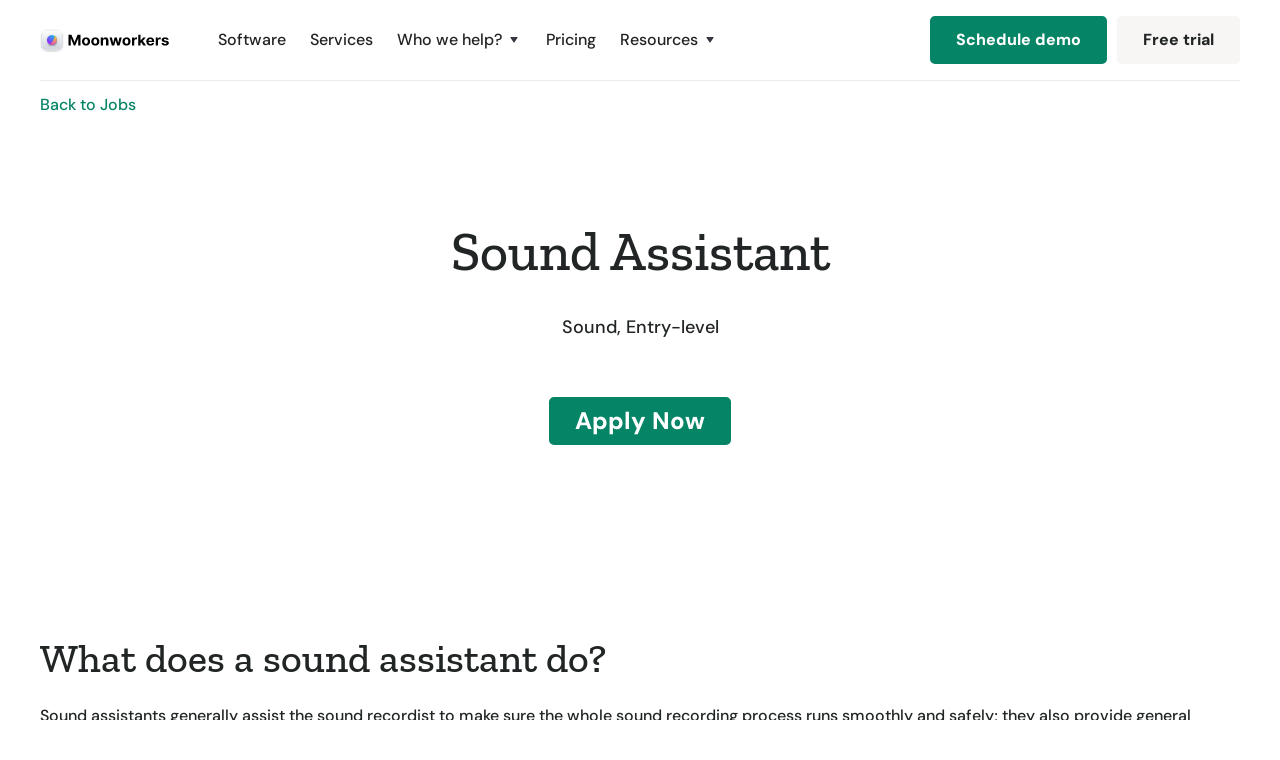

--- FILE ---
content_type: text/html; charset=utf-8
request_url: https://www.moonworkers.co.uk/job-description/sound-assistant
body_size: 6116
content:
<!DOCTYPE html><!-- Last Published: Thu Dec 04 2025 16:07:13 GMT+0000 (Coordinated Universal Time) --><html data-wf-domain="www.moonworkers.co.uk" data-wf-page="64b22af75e73b516e5d769aa" data-wf-site="64b22af75e73b516e5d76952" lang="en-GB" data-wf-collection="64b22af75e73b516e5d76a3d" data-wf-item-slug="sound-assistant"><head><meta charset="utf-8"/><title>Job description: What does a Sound Assistant do?</title><meta content="Sound assistants generally assist the sound recordist to make sure the whole sound recording process runs smoothly and safely; they also provide general support to the sound crew.. Get more details about the Sound Assistant role and required qualifications." name="description"/><meta content="Job description: What does a Sound Assistant do?" property="og:title"/><meta content="Sound assistants generally assist the sound recordist to make sure the whole sound recording process runs smoothly and safely; they also provide general support to the sound crew.. Get more details about the Sound Assistant role and required qualifications." property="og:description"/><meta content="Job description: What does a Sound Assistant do?" property="twitter:title"/><meta content="Sound assistants generally assist the sound recordist to make sure the whole sound recording process runs smoothly and safely; they also provide general support to the sound crew.. Get more details about the Sound Assistant role and required qualifications." property="twitter:description"/><meta property="og:type" content="website"/><meta content="summary_large_image" name="twitter:card"/><meta content="width=device-width, initial-scale=1" name="viewport"/><meta content="Y66tsBIxBC3STQ5askHKP1tjo2l48E3F92pMZf4F-dY" name="google-site-verification"/><link href="https://cdn.prod.website-files.com/64b22af75e73b516e5d76952/css/moonworkers-corpo-staging.shared.d52d13c1f.min.css" rel="stylesheet" type="text/css"/><link href="https://cdn.prod.website-files.com/64b22af75e73b516e5d76952/css/moonworkers-corpo-staging.64b22af75e73b516e5d769aa-90a3f2ce7.min.css" rel="stylesheet" type="text/css"/><script type="text/javascript">!function(o,c){var n=c.documentElement,t=" w-mod-";n.className+=t+"js",("ontouchstart"in o||o.DocumentTouch&&c instanceof DocumentTouch)&&(n.className+=t+"touch")}(window,document);</script><link href="https://cdn.prod.website-files.com/64b22af75e73b516e5d76952/64cbc519b3f6b663ad00602c_favicon-32x32.png" rel="shortcut icon" type="image/x-icon"/><link href="https://cdn.prod.website-files.com/64b22af75e73b516e5d76952/64cbc5e92e4a8cedf343af52_61effc7afe190d61bdef11b6_webclip.png" rel="apple-touch-icon"/><link href="https://www.moonworkers.co.uk/job-description/sound-assistant" rel="canonical"/><style>
body{
  -webkit-font-smoothing: antialiased;
  -moz-osx-font-smoothing: grayscale;
}
</style>
<script>
document.addEventListener('DOMContentLoaded', () => {
  /** init gtm after 3500 seconds - this could be adjusted */
  setTimeout(initGTM, 3500);
});
document.addEventListener('scroll', initGTMOnEvent);
document.addEventListener('mousemove', initGTMOnEvent);
document.addEventListener('touchstart', initGTMOnEvent);
function initGTMOnEvent(event) {
  initGTM();
  event.currentTarget.removeEventListener(event.type, initGTMOnEvent); // remove the event listener that got triggered
}
function initGTM() {
  if (window.gtmDidInit) {
    return false;
  }
  window.gtmDidInit = true; // flag to ensure script does not get added to DOM more than once.
  const script = document.createElement('script');
  script.type = 'text/javascript';
  script.async = true;
  // ensure PageViews is always tracked (on script load)
  script.onload = () => {
    dataLayer.push({ event: 'gtm.js', 'gtm.start': new Date().getTime(), 'gtm.uniqueEventId': 0 });
  };
  script.src = 'https://www.googletagmanager.com/gtm.js?id=GTM-KT4XVMB';
  document.head.appendChild(script);
}
  </script>
<!-- Intercom -->
<script>
  window.intercomSettings = {
    api_base: "https://api-iam.intercom.io",
    app_id: "oo744747"
  };
</script>
<!-- TrustBox script -->
<script type="text/javascript" src="//widget.trustpilot.com/bootstrap/v5/tp.widget.bootstrap.min.js" async></script>
<!-- End TrustBox script -->
<style>
.no-scroll {overflow:hidden;}
</style>
<script>
window.axeptioSettings = {
  clientId: "625e808f7eb5e3ae97c3dde7",
};
(function(d, s) {
  var t = d.getElementsByTagName(s)[0], e = d.createElement(s);
  e.async = true; e.src = "//static.axept.io/sdk.js";
  t.parentNode.insertBefore(e, t);
})(document, "script");
</script></head><body><div class="navigation-container"><div class="container"><div data-collapse="medium" data-animation="default" data-duration="400" data-easing="ease" data-easing2="ease" role="banner" class="navbar w-nav"><a href="/" class="w-nav-brand"><img src="https://cdn.prod.website-files.com/64b22af75e73b516e5d76952/673dc80bef656205a464dadf_MW-logo-dark.svg" width="130" height="Auto" alt=""/></a><nav role="navigation" class="nav-menu-wrapper w-nav-menu"><div class="nav-links nav-links-1"><a href="/free-hr-and-payroll-software" class="nav-link w-nav-link">Software</a><a href="/payroll-services" class="nav-link w-nav-link">Services</a><div data-delay="0" data-hover="true" class="nav-dropdown w-dropdown"><div class="nav-link w-dropdown-toggle"><div class="row no-wrap"><div>Who we help?</div><img src="https://cdn.prod.website-files.com/64b22af75e73b516e5d76952/64b22af75e73b516e5d76a1f_icon-caret-down.svg" alt="" class="dropdown-icon"/></div></div><nav class="dropdown-list shadow w-dropdown-list"><div class="dropdown-grid"><div id="w-node-_50c45205-3b43-2c69-f8de-8dc2274d3ede-1637bd2e"><div><div><h6 class="h6-small dropdown-category">Business Size</h6></div><a href="/who-we-help/online-payroll-services-for-sole-traders" class="dropdown-link-block w-inline-block"><h6 class="h6-small dropdown-heading">Sole directors</h6><div class="text-small">Run director&#x27;s payroll for free with Moonworkers&#x27; software</div></a><a href="/who-we-help/online-payroll-services-for-small-businesses" class="dropdown-link-block w-inline-block"><h6 class="h6-small dropdown-heading">Small businesses (2+)</h6><div class="text-small">Human expertise meets advanced technology</div></a></div></div><div id="w-node-b69a0048-5246-4810-8985-0e1bf8c0dca3-1637bd2e"><div><h6 class="h6-small dropdown-category">Business Type</h6></div><a href="/who-we-help/switching-online-payroll-services" class="dropdown-link-block w-inline-block"><h6 class="h6-small dropdown-heading">Switching providers</h6><div class="text-small">Transfer your payroll and HR from another provider</div></a><a href="/who-we-help/online-payroll-services-for-startups" class="dropdown-link-block w-inline-block"><h6 class="h6-small dropdown-heading">New businesses and startups</h6><div class="text-small">Simple online solution for new business ventures</div></a></div><div class="dropdown-industries"><h6 class="h6-small dropdown-category">Industries</h6><div class="dropdown-link-block industries"><a href="/by-industry/moonworkers-for-retailers" class="dropdown-link-block industries w-inline-block"><h6 class="h6-small dropdown-heading">Retailers</h6></a><a href="/by-industry/online-payroll-services-restaurants-bars" class="dropdown-link-block industries w-inline-block"><h6 class="h6-small dropdown-heading">Hospitality</h6></a><a href="/by-industry/moonworkers-for-cleaning-businesses" class="dropdown-link-block industries w-inline-block"><h6 class="h6-small dropdown-heading">Commercial cleaning</h6></a><a href="/by-industry/moonworkers-for-healthcare" class="dropdown-link-block industries w-inline-block"><h6 class="h6-small dropdown-heading">Healthcare</h6></a><a href="/by-industry/moonworkers-for-care-homes" class="dropdown-link-block industries w-inline-block"><h6 class="h6-small dropdown-heading">Social Care</h6></a><a href="/by-industry/cis-payroll-and-rota-planner" class="dropdown-link-block industries w-inline-block"><h6 class="h6-small dropdown-heading">Construction</h6></a><a href="/by-industry/moonworkers-for-security" class="dropdown-link-block industries w-inline-block"><h6 class="h6-small dropdown-heading">Security</h6></a><a href="/by-industry/moonworkers-for-it" class="dropdown-link-block industries w-inline-block"><h6 class="h6-small dropdown-heading">IT</h6></a><a href="/by-industry/logistics-workforce-management" class="dropdown-link-block industries w-inline-block"><h6 class="h6-small dropdown-heading">Transport</h6></a><a href="/by-industry/moonworkers-for-retailers" class="dropdown-link-block industries w-inline-block"><h6 class="h6-small dropdown-heading">Manufacturing</h6></a></div></div></div></nav></div><a href="/pricing-moonworkers" class="nav-link w-nav-link">Pricing</a><div data-delay="0" data-hover="true" class="nav-dropdown w-dropdown"><div class="nav-link w-dropdown-toggle"><div class="row no-wrap"><div>Resources</div><img src="https://cdn.prod.website-files.com/64b22af75e73b516e5d76952/64b22af75e73b516e5d76a1f_icon-caret-down.svg" alt="" class="dropdown-icon"/></div></div><nav class="dropdown-list w-dropdown-list"><div class="dropdown-menu"><a href="/who-we-are-online-payroll" class="dropdown-link w-dropdown-link">About us</a><a href="https://help.moonworkers.co.uk/en/" target="_blank" class="dropdown-link w-dropdown-link">Help center</a><a href="/blog" class="dropdown-link w-dropdown-link">Blog</a><a href="/landing/online-payslips" class="dropdown-link w-dropdown-link">Online payslip generator</a><a href="/take-home-pay-calculator" class="dropdown-link w-dropdown-link">Take-home pay calculator</a></div></nav></div></div></nav><div class="nav-menu-button-wrapper"><div class="nav-functions"><a href="/book-a-demo" class="button duo w-inline-block"><div class="text-block-22">Schedule demo</div></a><a href="https://recruiters.moonworkers.co.uk/splash" class="button bg-gray-4 nav-duo w-button">Free trial</a></div><div class="menu-button w-nav-button"><img src="https://cdn.prod.website-files.com/64b22af75e73b516e5d76952/64b22af75e73b516e5d769d3_icon-menu.svg" alt="" class="menu-icon"/><img src="https://cdn.prod.website-files.com/64b22af75e73b516e5d76952/64b22af75e73b516e5d769cb_icon-x.svg" alt="" class="menu-cross-icon"/></div></div></div></div></div><div class="breadcrumb-section"><div class="container"><div class="row breadcrumb-row"><a href="/careers/job-descriptions">Back to Jobs</a></div></div></div><div class="section"><div class="container"><div class="row justify-content-center"><div class="section-title no-bottom-space"><h1>Sound Assistant</h1><div class="row row-justify-center text-large"><div>Sound</div><div>, </div><div>Entry-level</div></div><a href="http://onelink.to/k3w5cm" target="_blank" class="button margin-top w-button">Apply Now</a></div></div></div></div><div class="section bg-gray-4"><div class="container"><div class="row row-justify-center"><div class="content-width-large"><div class="article w-richtext"><h2>What does a sound assistant do?</h2><p>Sound assistants generally assist the sound recordist to make sure the whole sound recording process runs smoothly and safely; they also provide general support to the sound crew. They unload and set up sound equipment and PA systems. They de-rig and reload at the end of the day. They attach mics and run cables in effective, safe positions and often lay carpet to stop unwanted noise being picked up from the floor. </p><p>Sound assistant roles can vary in seniority depending on the production. On many productions, this is the entry level role. Sound assistants do jobs like replacing and changing batteries, securing and monitoring cabling and making teas and coffees. On some productions, sound assistants have a little more experience and are required to monitor sound and record background sound with a boom.</p><p>If there are any issues with unwanted noise, sound assistants need to deal with these as quickly as possible, communicating tactfully with whoever’s making the noise so the shoot is not disturbed. At the end of the day, they make sure all the sound media has been labelled and any sound paperwork delivered to the production office.</p><p>Sound assistants are usually employed as freelancers and are often requested by the same sound recordists after a good working relationship has been established.</p><h2>What’s a sound assistant good at?</h2><ul role="list"><li>Technical knowledge: have a thorough understanding of sound equipment, how it works, what’s needed to maintain it</li><li>Attention to detail: be meticulous with the packing, unpacking and maintenance of equipment, and the handling and storage of recorded material</li><li>Resourcefulness: identify crew needs before being asked, find effective solutions to technical problems and recording challenges </li><li>Learning by watching and asking: be able to observe what’s happening and ask questions at the appropriate moments</li><li>Health and safety knowledge: ensure you operate safely, manage cables and equipment in public and studio spaces</li><li>Communication: have good people skills with both crew and programme contributors, collaborate effectively and clearly with other sound team members and with crew across the whole production, be tactful and diplomatic when handling external noise issues</li></ul></div></div></div></div></div><div class="bg-primary-3"><div class="section section-small"><div class="container"><div class="row-cta"><h3 class="cta-row-heading">Revolutionise your payroll.</h3><div><div class="button-row"><a href="/book-a-demo" class="button button-row-last w-inline-block"><div>Schedule demo</div></a><a href="https://recruiters.moonworkers.co.uk/splash" target="_blank" class="button button-outline-white w-inline-block"><div>Free trial</div></a></div></div></div></div></div><div class="horizontal-rule bg-white"></div><div class="footer"><div class="container"><div class="footer-row"><div class="footer-left"><a href="#" class="footer-logo w-inline-block"><img src="https://cdn.prod.website-files.com/64b22af75e73b516e5d76952/673dc86e0fefa38f1c3daa26_MW-logo-light.svg" width="130" alt=""/></a><p class="text-large footer-text">Navigating the Cosmos of Payroll: Unleashing Game-Changing Solutions for UK Businesses</p><ul role="list" class="social-icons-list w-list-unstyled"><li class="list-item"><a href="https://twitter.com/Moonworkers1" target="_blank" class="button-circle button-small bg-white w-inline-block"><img src="https://cdn.prod.website-files.com/64b22af75e73b516e5d76952/64b22af75e73b516e5d769ef_twitter.svg" alt="" class="social-icon"/></a></li><li class="list-item"><a href="https://uk.linkedin.com/company/moonworkers" target="_blank" class="button-circle button-small bg-white w-inline-block"><img src="https://cdn.prod.website-files.com/64b22af75e73b516e5d76952/64b22af75e73b516e5d769ec_linkedin.svg" alt="" class="social-icon"/></a></li><li class="list-item"><a href="https://www.instagram.com/moonworkers_official" class="button-circle button-small bg-white w-inline-block"><img src="https://cdn.prod.website-files.com/64b22af75e73b516e5d76952/64b22af75e73b516e5d76a2c_instagram.svg" alt="" class="social-icon"/></a></li><li class="list-item"><a href="https://www.facebook.com/MoonworkersHR/" target="_blank" class="button-circle button-small bg-white w-inline-block"><img src="https://cdn.prod.website-files.com/64b22af75e73b516e5d76952/64b22af75e73b516e5d76a5d_facebook.svg" alt="" class="social-icon"/></a></li></ul></div><div class="footer-right"><div class="footer-menu-column"><h6 class="h6-small">Online Services</h6><ul role="list" class="link-list w-list-unstyled"><li class="list-item-2"><a href="/payroll-services" class="hover-link text-white">Services</a></li><li><a href="/free-hr-and-payroll-software" class="hover-link text-white">Software</a></li><li><a href="/pricing-moonworkers" class="hover-link text-white">Pricing</a></li></ul></div><div class="footer-menu-column"><h6 class="h6-small">Who we help?</h6><ul role="list" class="link-list w-list-unstyled"><li><a href="/who-we-help/online-payroll-services-for-sole-traders" class="hover-link text-white">Sole Traders</a></li><li><a href="/who-we-help/online-payroll-services-for-small-businesses" class="hover-link text-white">Small Businesses</a></li><li><a href="/who-we-help/switching-online-payroll-services" class="hover-link text-white">Switching provider</a></li><li><a href="/who-we-help/online-payroll-services-for-startups" class="hover-link text-white">Startups</a></li></ul></div><div class="footer-menu-column"><h6 class="h6-small">Resources</h6><ul role="list" class="link-list w-list-unstyled"><li><a href="/who-we-are-online-payroll" class="hover-link text-white">About</a></li><li><a href="https://help.moonworkers.co.uk/" class="hover-link text-white">Help Center</a></li><li><a href="/blog" class="hover-link text-white">Blog</a></li><li><a href="/take-home-pay-calculator" class="hover-link text-white">Calculator</a></li><li><a href="/utility/terms-cookies-privacy" class="hover-link text-white">Terms</a></li><li><a href="/utility/privacy-policies" class="hover-link text-white">Privacy</a></li><li><a href="/utility/cookies" class="hover-link text-white">Cookies</a></li></ul></div><div class="footer-menu-column"><h6 class="h6-small">Careers</h6><ul role="list" class="link-list w-list-unstyled"><li><a href="/careers/for-workers-temps" class="hover-link text-white">For Temps</a></li><li><a href="/careers/for-workers-contrators" class="hover-link text-white">For Contractors</a></li><li><a href="/careers/job-descriptions" class="hover-link text-white">Jobs</a></li><li><a href="/careers/careers" class="hover-link text-white">Work for us</a></li></ul></div></div></div></div><div class="container"><div class="footer-lower-row"><div>© Moonworkers 2023</div></div></div></div></div><script src="https://d3e54v103j8qbb.cloudfront.net/js/jquery-3.5.1.min.dc5e7f18c8.js?site=64b22af75e73b516e5d76952" type="text/javascript" integrity="sha256-9/aliU8dGd2tb6OSsuzixeV4y/faTqgFtohetphbbj0=" crossorigin="anonymous"></script><script src="https://cdn.prod.website-files.com/64b22af75e73b516e5d76952/js/moonworkers-corpo-staging.058519f2.f0ffd8294fc77653.js" type="text/javascript"></script><script>
$(document).ready(function(event) {
  /* Extract GTAG <noscript> from <div> created by HTML embed*/
  $("body").prepend($("gtag"));
});
</script>
<script>
 var intercomLoader = function() {
  (function(){var w=window;var ic=w.Intercom;if(typeof ic==="function"){ic('reattach_activator');ic('update',w.intercomSettings);}else{var d=document;var i=function(){i.c(arguments);};i.q=[];i.c=function(args){i.q.push(args);};w.Intercom=i;var l=function(){var s=d.createElement('script');s.type='text/javascript';s.async=true;s.src='https://widget.intercom.io/widget/oo744747';var x=d.getElementsByTagName('script')[0];x.parentNode.insertBefore(s, x);};if(document.readyState==='complete'){l();}else if(w.attachEvent){w.attachEvent('onload',l);}else{w.addEventListener('load',l,false);}}})();
  window.Intercom('boot', {
   app_id: 'oo744747'
  })
  window.removeEventListener('scroll', intercomLoader);
 }
 window.addEventListener('scroll', intercomLoader);
</script>
<script>
$('.header-menu-button-icon-wrapper').on('click', function(){ $('body').toggleClass('no-scroll');
});
$('.menu-button w-nav-button w--open').on('click', function(){ $('body').removeClass('no-scroll');
});
</script>
<script>
var recaptchaCallback = function() {
    if (document.querySelector('.g-recaptcha')) {
        var script = document.createElement('script');
        script.src = 'https://www.google.com/recaptcha/api.js';
        document.body.appendChild(script);
    }
};

window.addEventListener('scroll', function() {
    if (window.scrollY > 50) {
        recaptchaCallback();
        window.removeEventListener('scroll', recaptchaCallback);
    }
});

window.addEventListener('mousemove', function() {
    recaptchaCallback();
    window.removeEventListener('mousemove', recaptchaCallback);
});
</script>
<a href="https://www.saashub.com/moonworkers-status">
</a></body></html>

--- FILE ---
content_type: text/css
request_url: https://cdn.prod.website-files.com/64b22af75e73b516e5d76952/css/moonworkers-corpo-staging.shared.d52d13c1f.min.css
body_size: 9194
content:
html{-webkit-text-size-adjust:100%;-ms-text-size-adjust:100%;font-family:sans-serif}body{margin:0}article,aside,details,figcaption,figure,footer,header,hgroup,main,menu,nav,section,summary{display:block}audio,canvas,progress,video{vertical-align:baseline;display:inline-block}audio:not([controls]){height:0;display:none}[hidden],template{display:none}a{background-color:#0000}a:active,a:hover{outline:0}abbr[title]{border-bottom:1px dotted}b,strong{font-weight:700}dfn{font-style:italic}h1{margin:.67em 0;font-size:2em}mark{color:#000;background:#ff0}small{font-size:80%}sub,sup{vertical-align:baseline;font-size:75%;line-height:0;position:relative}sup{top:-.5em}sub{bottom:-.25em}img{border:0}svg:not(:root){overflow:hidden}hr{box-sizing:content-box;height:0}pre{overflow:auto}code,kbd,pre,samp{font-family:monospace;font-size:1em}button,input,optgroup,select,textarea{color:inherit;font:inherit;margin:0}button{overflow:visible}button,select{text-transform:none}button,html input[type=button],input[type=reset]{-webkit-appearance:button;cursor:pointer}button[disabled],html input[disabled]{cursor:default}button::-moz-focus-inner,input::-moz-focus-inner{border:0;padding:0}input{line-height:normal}input[type=checkbox],input[type=radio]{box-sizing:border-box;padding:0}input[type=number]::-webkit-inner-spin-button,input[type=number]::-webkit-outer-spin-button{height:auto}input[type=search]{-webkit-appearance:none}input[type=search]::-webkit-search-cancel-button,input[type=search]::-webkit-search-decoration{-webkit-appearance:none}legend{border:0;padding:0}textarea{overflow:auto}optgroup{font-weight:700}table{border-collapse:collapse;border-spacing:0}td,th{padding:0}@font-face{font-family:webflow-icons;src:url([data-uri])format("truetype");font-weight:400;font-style:normal}[class^=w-icon-],[class*=\ w-icon-]{speak:none;font-variant:normal;text-transform:none;-webkit-font-smoothing:antialiased;-moz-osx-font-smoothing:grayscale;font-style:normal;font-weight:400;line-height:1;font-family:webflow-icons!important}.w-icon-slider-right:before{content:""}.w-icon-slider-left:before{content:""}.w-icon-nav-menu:before{content:""}.w-icon-arrow-down:before,.w-icon-dropdown-toggle:before{content:""}.w-icon-file-upload-remove:before{content:""}.w-icon-file-upload-icon:before{content:""}*{box-sizing:border-box}html{height:100%}body{color:#333;background-color:#fff;min-height:100%;margin:0;font-family:Arial,sans-serif;font-size:14px;line-height:20px}img{vertical-align:middle;max-width:100%;display:inline-block}html.w-mod-touch *{background-attachment:scroll!important}.w-block{display:block}.w-inline-block{max-width:100%;display:inline-block}.w-clearfix:before,.w-clearfix:after{content:" ";grid-area:1/1/2/2;display:table}.w-clearfix:after{clear:both}.w-hidden{display:none}.w-button{color:#fff;line-height:inherit;cursor:pointer;background-color:#3898ec;border:0;border-radius:0;padding:9px 15px;text-decoration:none;display:inline-block}input.w-button{-webkit-appearance:button}html[data-w-dynpage] [data-w-cloak]{color:#0000!important}.w-code-block{margin:unset}pre.w-code-block code{all:inherit}.w-optimization{display:contents}.w-webflow-badge,.w-webflow-badge>img{box-sizing:unset;width:unset;height:unset;max-height:unset;max-width:unset;min-height:unset;min-width:unset;margin:unset;padding:unset;float:unset;clear:unset;border:unset;border-radius:unset;background:unset;background-image:unset;background-position:unset;background-size:unset;background-repeat:unset;background-origin:unset;background-clip:unset;background-attachment:unset;background-color:unset;box-shadow:unset;transform:unset;direction:unset;font-family:unset;font-weight:unset;color:unset;font-size:unset;line-height:unset;font-style:unset;font-variant:unset;text-align:unset;letter-spacing:unset;-webkit-text-decoration:unset;text-decoration:unset;text-indent:unset;text-transform:unset;list-style-type:unset;text-shadow:unset;vertical-align:unset;cursor:unset;white-space:unset;word-break:unset;word-spacing:unset;word-wrap:unset;transition:unset}.w-webflow-badge{white-space:nowrap;cursor:pointer;box-shadow:0 0 0 1px #0000001a,0 1px 3px #0000001a;visibility:visible!important;opacity:1!important;z-index:2147483647!important;color:#aaadb0!important;overflow:unset!important;background-color:#fff!important;border-radius:3px!important;width:auto!important;height:auto!important;margin:0!important;padding:6px!important;font-size:12px!important;line-height:14px!important;text-decoration:none!important;display:inline-block!important;position:fixed!important;inset:auto 12px 12px auto!important;transform:none!important}.w-webflow-badge>img{position:unset;visibility:unset!important;opacity:1!important;vertical-align:middle!important;display:inline-block!important}h1,h2,h3,h4,h5,h6{margin-bottom:10px;font-weight:700}h1{margin-top:20px;font-size:38px;line-height:44px}h2{margin-top:20px;font-size:32px;line-height:36px}h3{margin-top:20px;font-size:24px;line-height:30px}h4{margin-top:10px;font-size:18px;line-height:24px}h5{margin-top:10px;font-size:14px;line-height:20px}h6{margin-top:10px;font-size:12px;line-height:18px}p{margin-top:0;margin-bottom:10px}blockquote{border-left:5px solid #e2e2e2;margin:0 0 10px;padding:10px 20px;font-size:18px;line-height:22px}figure{margin:0 0 10px}figcaption{text-align:center;margin-top:5px}ul,ol{margin-top:0;margin-bottom:10px;padding-left:40px}.w-list-unstyled{padding-left:0;list-style:none}.w-embed:before,.w-embed:after{content:" ";grid-area:1/1/2/2;display:table}.w-embed:after{clear:both}.w-video{width:100%;padding:0;position:relative}.w-video iframe,.w-video object,.w-video embed{border:none;width:100%;height:100%;position:absolute;top:0;left:0}fieldset{border:0;margin:0;padding:0}button,[type=button],[type=reset]{cursor:pointer;-webkit-appearance:button;border:0}.w-form{margin:0 0 15px}.w-form-done{text-align:center;background-color:#ddd;padding:20px;display:none}.w-form-fail{background-color:#ffdede;margin-top:10px;padding:10px;display:none}label{margin-bottom:5px;font-weight:700;display:block}.w-input,.w-select{color:#333;vertical-align:middle;background-color:#fff;border:1px solid #ccc;width:100%;height:38px;margin-bottom:10px;padding:8px 12px;font-size:14px;line-height:1.42857;display:block}.w-input::placeholder,.w-select::placeholder{color:#999}.w-input:focus,.w-select:focus{border-color:#3898ec;outline:0}.w-input[disabled],.w-select[disabled],.w-input[readonly],.w-select[readonly],fieldset[disabled] .w-input,fieldset[disabled] .w-select{cursor:not-allowed}.w-input[disabled]:not(.w-input-disabled),.w-select[disabled]:not(.w-input-disabled),.w-input[readonly],.w-select[readonly],fieldset[disabled]:not(.w-input-disabled) .w-input,fieldset[disabled]:not(.w-input-disabled) .w-select{background-color:#eee}textarea.w-input,textarea.w-select{height:auto}.w-select{background-color:#f3f3f3}.w-select[multiple]{height:auto}.w-form-label{cursor:pointer;margin-bottom:0;font-weight:400;display:inline-block}.w-radio{margin-bottom:5px;padding-left:20px;display:block}.w-radio:before,.w-radio:after{content:" ";grid-area:1/1/2/2;display:table}.w-radio:after{clear:both}.w-radio-input{float:left;margin:3px 0 0 -20px;line-height:normal}.w-file-upload{margin-bottom:10px;display:block}.w-file-upload-input{opacity:0;z-index:-100;width:.1px;height:.1px;position:absolute;overflow:hidden}.w-file-upload-default,.w-file-upload-uploading,.w-file-upload-success{color:#333;display:inline-block}.w-file-upload-error{margin-top:10px;display:block}.w-file-upload-default.w-hidden,.w-file-upload-uploading.w-hidden,.w-file-upload-error.w-hidden,.w-file-upload-success.w-hidden{display:none}.w-file-upload-uploading-btn{cursor:pointer;background-color:#fafafa;border:1px solid #ccc;margin:0;padding:8px 12px;font-size:14px;font-weight:400;display:flex}.w-file-upload-file{background-color:#fafafa;border:1px solid #ccc;flex-grow:1;justify-content:space-between;margin:0;padding:8px 9px 8px 11px;display:flex}.w-file-upload-file-name{font-size:14px;font-weight:400;display:block}.w-file-remove-link{cursor:pointer;width:auto;height:auto;margin-top:3px;margin-left:10px;padding:3px;display:block}.w-icon-file-upload-remove{margin:auto;font-size:10px}.w-file-upload-error-msg{color:#ea384c;padding:2px 0;display:inline-block}.w-file-upload-info{padding:0 12px;line-height:38px;display:inline-block}.w-file-upload-label{cursor:pointer;background-color:#fafafa;border:1px solid #ccc;margin:0;padding:8px 12px;font-size:14px;font-weight:400;display:inline-block}.w-icon-file-upload-icon,.w-icon-file-upload-uploading{width:20px;margin-right:8px;display:inline-block}.w-icon-file-upload-uploading{height:20px}.w-container{max-width:940px;margin-left:auto;margin-right:auto}.w-container:before,.w-container:after{content:" ";grid-area:1/1/2/2;display:table}.w-container:after{clear:both}.w-container .w-row{margin-left:-10px;margin-right:-10px}.w-row:before,.w-row:after{content:" ";grid-area:1/1/2/2;display:table}.w-row:after{clear:both}.w-row .w-row{margin-left:0;margin-right:0}.w-col{float:left;width:100%;min-height:1px;padding-left:10px;padding-right:10px;position:relative}.w-col .w-col{padding-left:0;padding-right:0}.w-col-1{width:8.33333%}.w-col-2{width:16.6667%}.w-col-3{width:25%}.w-col-4{width:33.3333%}.w-col-5{width:41.6667%}.w-col-6{width:50%}.w-col-7{width:58.3333%}.w-col-8{width:66.6667%}.w-col-9{width:75%}.w-col-10{width:83.3333%}.w-col-11{width:91.6667%}.w-col-12{width:100%}.w-hidden-main{display:none!important}@media screen and (max-width:991px){.w-container{max-width:728px}.w-hidden-main{display:inherit!important}.w-hidden-medium{display:none!important}.w-col-medium-1{width:8.33333%}.w-col-medium-2{width:16.6667%}.w-col-medium-3{width:25%}.w-col-medium-4{width:33.3333%}.w-col-medium-5{width:41.6667%}.w-col-medium-6{width:50%}.w-col-medium-7{width:58.3333%}.w-col-medium-8{width:66.6667%}.w-col-medium-9{width:75%}.w-col-medium-10{width:83.3333%}.w-col-medium-11{width:91.6667%}.w-col-medium-12{width:100%}.w-col-stack{width:100%;left:auto;right:auto}}@media screen and (max-width:767px){.w-hidden-main,.w-hidden-medium{display:inherit!important}.w-hidden-small{display:none!important}.w-row,.w-container .w-row{margin-left:0;margin-right:0}.w-col{width:100%;left:auto;right:auto}.w-col-small-1{width:8.33333%}.w-col-small-2{width:16.6667%}.w-col-small-3{width:25%}.w-col-small-4{width:33.3333%}.w-col-small-5{width:41.6667%}.w-col-small-6{width:50%}.w-col-small-7{width:58.3333%}.w-col-small-8{width:66.6667%}.w-col-small-9{width:75%}.w-col-small-10{width:83.3333%}.w-col-small-11{width:91.6667%}.w-col-small-12{width:100%}}@media screen and (max-width:479px){.w-container{max-width:none}.w-hidden-main,.w-hidden-medium,.w-hidden-small{display:inherit!important}.w-hidden-tiny{display:none!important}.w-col{width:100%}.w-col-tiny-1{width:8.33333%}.w-col-tiny-2{width:16.6667%}.w-col-tiny-3{width:25%}.w-col-tiny-4{width:33.3333%}.w-col-tiny-5{width:41.6667%}.w-col-tiny-6{width:50%}.w-col-tiny-7{width:58.3333%}.w-col-tiny-8{width:66.6667%}.w-col-tiny-9{width:75%}.w-col-tiny-10{width:83.3333%}.w-col-tiny-11{width:91.6667%}.w-col-tiny-12{width:100%}}.w-widget{position:relative}.w-widget-map{width:100%;height:400px}.w-widget-map label{width:auto;display:inline}.w-widget-map img{max-width:inherit}.w-widget-map .gm-style-iw{text-align:center}.w-widget-map .gm-style-iw>button{display:none!important}.w-widget-twitter{overflow:hidden}.w-widget-twitter-count-shim{vertical-align:top;text-align:center;background:#fff;border:1px solid #758696;border-radius:3px;width:28px;height:20px;display:inline-block;position:relative}.w-widget-twitter-count-shim *{pointer-events:none;-webkit-user-select:none;user-select:none}.w-widget-twitter-count-shim .w-widget-twitter-count-inner{text-align:center;color:#999;font-family:serif;font-size:15px;line-height:12px;position:relative}.w-widget-twitter-count-shim .w-widget-twitter-count-clear{display:block;position:relative}.w-widget-twitter-count-shim.w--large{width:36px;height:28px}.w-widget-twitter-count-shim.w--large .w-widget-twitter-count-inner{font-size:18px;line-height:18px}.w-widget-twitter-count-shim:not(.w--vertical){margin-left:5px;margin-right:8px}.w-widget-twitter-count-shim:not(.w--vertical).w--large{margin-left:6px}.w-widget-twitter-count-shim:not(.w--vertical):before,.w-widget-twitter-count-shim:not(.w--vertical):after{content:" ";pointer-events:none;border:solid #0000;width:0;height:0;position:absolute;top:50%;left:0}.w-widget-twitter-count-shim:not(.w--vertical):before{border-width:4px;border-color:#75869600 #5d6c7b #75869600 #75869600;margin-top:-4px;margin-left:-9px}.w-widget-twitter-count-shim:not(.w--vertical).w--large:before{border-width:5px;margin-top:-5px;margin-left:-10px}.w-widget-twitter-count-shim:not(.w--vertical):after{border-width:4px;border-color:#fff0 #fff #fff0 #fff0;margin-top:-4px;margin-left:-8px}.w-widget-twitter-count-shim:not(.w--vertical).w--large:after{border-width:5px;margin-top:-5px;margin-left:-9px}.w-widget-twitter-count-shim.w--vertical{width:61px;height:33px;margin-bottom:8px}.w-widget-twitter-count-shim.w--vertical:before,.w-widget-twitter-count-shim.w--vertical:after{content:" ";pointer-events:none;border:solid #0000;width:0;height:0;position:absolute;top:100%;left:50%}.w-widget-twitter-count-shim.w--vertical:before{border-width:5px;border-color:#5d6c7b #75869600 #75869600;margin-left:-5px}.w-widget-twitter-count-shim.w--vertical:after{border-width:4px;border-color:#fff #fff0 #fff0;margin-left:-4px}.w-widget-twitter-count-shim.w--vertical .w-widget-twitter-count-inner{font-size:18px;line-height:22px}.w-widget-twitter-count-shim.w--vertical.w--large{width:76px}.w-background-video{color:#fff;height:500px;position:relative;overflow:hidden}.w-background-video>video{object-fit:cover;z-index:-100;background-position:50%;background-size:cover;width:100%;height:100%;margin:auto;position:absolute;inset:-100%}.w-background-video>video::-webkit-media-controls-start-playback-button{-webkit-appearance:none;display:none!important}.w-background-video--control{background-color:#0000;padding:0;position:absolute;bottom:1em;right:1em}.w-background-video--control>[hidden]{display:none!important}.w-slider{text-align:center;clear:both;-webkit-tap-highlight-color:#0000;tap-highlight-color:#0000;background:#ddd;height:300px;position:relative}.w-slider-mask{z-index:1;white-space:nowrap;height:100%;display:block;position:relative;left:0;right:0;overflow:hidden}.w-slide{vertical-align:top;white-space:normal;text-align:left;width:100%;height:100%;display:inline-block;position:relative}.w-slider-nav{z-index:2;text-align:center;-webkit-tap-highlight-color:#0000;tap-highlight-color:#0000;height:40px;margin:auto;padding-top:10px;position:absolute;inset:auto 0 0}.w-slider-nav.w-round>div{border-radius:100%}.w-slider-nav.w-num>div{font-size:inherit;line-height:inherit;width:auto;height:auto;padding:.2em .5em}.w-slider-nav.w-shadow>div{box-shadow:0 0 3px #3336}.w-slider-nav-invert{color:#fff}.w-slider-nav-invert>div{background-color:#2226}.w-slider-nav-invert>div.w-active{background-color:#222}.w-slider-dot{cursor:pointer;background-color:#fff6;width:1em;height:1em;margin:0 3px .5em;transition:background-color .1s,color .1s;display:inline-block;position:relative}.w-slider-dot.w-active{background-color:#fff}.w-slider-dot:focus{outline:none;box-shadow:0 0 0 2px #fff}.w-slider-dot:focus.w-active{box-shadow:none}.w-slider-arrow-left,.w-slider-arrow-right{cursor:pointer;color:#fff;-webkit-tap-highlight-color:#0000;tap-highlight-color:#0000;-webkit-user-select:none;user-select:none;width:80px;margin:auto;font-size:40px;position:absolute;inset:0;overflow:hidden}.w-slider-arrow-left [class^=w-icon-],.w-slider-arrow-right [class^=w-icon-],.w-slider-arrow-left [class*=\ w-icon-],.w-slider-arrow-right [class*=\ w-icon-]{position:absolute}.w-slider-arrow-left:focus,.w-slider-arrow-right:focus{outline:0}.w-slider-arrow-left{z-index:3;right:auto}.w-slider-arrow-right{z-index:4;left:auto}.w-icon-slider-left,.w-icon-slider-right{width:1em;height:1em;margin:auto;inset:0}.w-slider-aria-label{clip:rect(0 0 0 0);border:0;width:1px;height:1px;margin:-1px;padding:0;position:absolute;overflow:hidden}.w-slider-force-show{display:block!important}.w-dropdown{text-align:left;z-index:900;margin-left:auto;margin-right:auto;display:inline-block;position:relative}.w-dropdown-btn,.w-dropdown-toggle,.w-dropdown-link{vertical-align:top;color:#222;text-align:left;white-space:nowrap;margin-left:auto;margin-right:auto;padding:20px;text-decoration:none;position:relative}.w-dropdown-toggle{-webkit-user-select:none;user-select:none;cursor:pointer;padding-right:40px;display:inline-block}.w-dropdown-toggle:focus{outline:0}.w-icon-dropdown-toggle{width:1em;height:1em;margin:auto 20px auto auto;position:absolute;top:0;bottom:0;right:0}.w-dropdown-list{background:#ddd;min-width:100%;display:none;position:absolute}.w-dropdown-list.w--open{display:block}.w-dropdown-link{color:#222;padding:10px 20px;display:block}.w-dropdown-link.w--current{color:#0082f3}.w-dropdown-link:focus{outline:0}@media screen and (max-width:767px){.w-nav-brand{padding-left:10px}}.w-lightbox-backdrop{cursor:auto;letter-spacing:normal;text-indent:0;text-shadow:none;text-transform:none;visibility:visible;white-space:normal;word-break:normal;word-spacing:normal;word-wrap:normal;color:#fff;text-align:center;z-index:2000;opacity:0;-webkit-user-select:none;-moz-user-select:none;-webkit-tap-highlight-color:transparent;background:#000000e6;outline:0;font-family:Helvetica Neue,Helvetica,Ubuntu,Segoe UI,Verdana,sans-serif;font-size:17px;font-style:normal;font-weight:300;line-height:1.2;list-style:disc;position:fixed;inset:0;-webkit-transform:translate(0)}.w-lightbox-backdrop,.w-lightbox-container{-webkit-overflow-scrolling:touch;height:100%;overflow:auto}.w-lightbox-content{height:100vh;position:relative;overflow:hidden}.w-lightbox-view{opacity:0;width:100vw;height:100vh;position:absolute}.w-lightbox-view:before{content:"";height:100vh}.w-lightbox-group,.w-lightbox-group .w-lightbox-view,.w-lightbox-group .w-lightbox-view:before{height:86vh}.w-lightbox-frame,.w-lightbox-view:before{vertical-align:middle;display:inline-block}.w-lightbox-figure{margin:0;position:relative}.w-lightbox-group .w-lightbox-figure{cursor:pointer}.w-lightbox-img{width:auto;max-width:none;height:auto}.w-lightbox-image{float:none;max-width:100vw;max-height:100vh;display:block}.w-lightbox-group .w-lightbox-image{max-height:86vh}.w-lightbox-caption{text-align:left;text-overflow:ellipsis;white-space:nowrap;background:#0006;padding:.5em 1em;position:absolute;bottom:0;left:0;right:0;overflow:hidden}.w-lightbox-embed{width:100%;height:100%;position:absolute;inset:0}.w-lightbox-control{cursor:pointer;background-position:50%;background-repeat:no-repeat;background-size:24px;width:4em;transition:all .3s;position:absolute;top:0}.w-lightbox-left{background-image:url([data-uri]);display:none;bottom:0;left:0}.w-lightbox-right{background-image:url([data-uri]);display:none;bottom:0;right:0}.w-lightbox-close{background-image:url([data-uri]);background-size:18px;height:2.6em;right:0}.w-lightbox-strip{white-space:nowrap;padding:0 1vh;line-height:0;position:absolute;bottom:0;left:0;right:0;overflow:auto hidden}.w-lightbox-item{box-sizing:content-box;cursor:pointer;width:10vh;padding:2vh 1vh;display:inline-block;-webkit-transform:translate(0,0)}.w-lightbox-active{opacity:.3}.w-lightbox-thumbnail{background:#222;height:10vh;position:relative;overflow:hidden}.w-lightbox-thumbnail-image{position:absolute;top:0;left:0}.w-lightbox-thumbnail .w-lightbox-tall{width:100%;top:50%;transform:translateY(-50%)}.w-lightbox-thumbnail .w-lightbox-wide{height:100%;left:50%;transform:translate(-50%)}.w-lightbox-spinner{box-sizing:border-box;border:5px solid #0006;border-radius:50%;width:40px;height:40px;margin-top:-20px;margin-left:-20px;animation:.8s linear infinite spin;position:absolute;top:50%;left:50%}.w-lightbox-spinner:after{content:"";border:3px solid #0000;border-bottom-color:#fff;border-radius:50%;position:absolute;inset:-4px}.w-lightbox-hide{display:none}.w-lightbox-noscroll{overflow:hidden}@media (min-width:768px){.w-lightbox-content{height:96vh;margin-top:2vh}.w-lightbox-view,.w-lightbox-view:before{height:96vh}.w-lightbox-group,.w-lightbox-group .w-lightbox-view,.w-lightbox-group .w-lightbox-view:before{height:84vh}.w-lightbox-image{max-width:96vw;max-height:96vh}.w-lightbox-group .w-lightbox-image{max-width:82.3vw;max-height:84vh}.w-lightbox-left,.w-lightbox-right{opacity:.5;display:block}.w-lightbox-close{opacity:.8}.w-lightbox-control:hover{opacity:1}}.w-lightbox-inactive,.w-lightbox-inactive:hover{opacity:0}.w-richtext:before,.w-richtext:after{content:" ";grid-area:1/1/2/2;display:table}.w-richtext:after{clear:both}.w-richtext[contenteditable=true]:before,.w-richtext[contenteditable=true]:after{white-space:initial}.w-richtext ol,.w-richtext ul{overflow:hidden}.w-richtext .w-richtext-figure-selected.w-richtext-figure-type-video div:after,.w-richtext .w-richtext-figure-selected[data-rt-type=video] div:after,.w-richtext .w-richtext-figure-selected.w-richtext-figure-type-image div,.w-richtext .w-richtext-figure-selected[data-rt-type=image] div{outline:2px solid #2895f7}.w-richtext figure.w-richtext-figure-type-video>div:after,.w-richtext figure[data-rt-type=video]>div:after{content:"";display:none;position:absolute;inset:0}.w-richtext figure{max-width:60%;position:relative}.w-richtext figure>div:before{cursor:default!important}.w-richtext figure img{width:100%}.w-richtext figure figcaption.w-richtext-figcaption-placeholder{opacity:.6}.w-richtext figure div{color:#0000;font-size:0}.w-richtext figure.w-richtext-figure-type-image,.w-richtext figure[data-rt-type=image]{display:table}.w-richtext figure.w-richtext-figure-type-image>div,.w-richtext figure[data-rt-type=image]>div{display:inline-block}.w-richtext figure.w-richtext-figure-type-image>figcaption,.w-richtext figure[data-rt-type=image]>figcaption{caption-side:bottom;display:table-caption}.w-richtext figure.w-richtext-figure-type-video,.w-richtext figure[data-rt-type=video]{width:60%;height:0}.w-richtext figure.w-richtext-figure-type-video iframe,.w-richtext figure[data-rt-type=video] iframe{width:100%;height:100%;position:absolute;top:0;left:0}.w-richtext figure.w-richtext-figure-type-video>div,.w-richtext figure[data-rt-type=video]>div{width:100%}.w-richtext figure.w-richtext-align-center{clear:both;margin-left:auto;margin-right:auto}.w-richtext figure.w-richtext-align-center.w-richtext-figure-type-image>div,.w-richtext figure.w-richtext-align-center[data-rt-type=image]>div{max-width:100%}.w-richtext figure.w-richtext-align-normal{clear:both}.w-richtext figure.w-richtext-align-fullwidth{text-align:center;clear:both;width:100%;max-width:100%;margin-left:auto;margin-right:auto;display:block}.w-richtext figure.w-richtext-align-fullwidth>div{padding-bottom:inherit;display:inline-block}.w-richtext figure.w-richtext-align-fullwidth>figcaption{display:block}.w-richtext figure.w-richtext-align-floatleft{float:left;clear:none;margin-right:15px}.w-richtext figure.w-richtext-align-floatright{float:right;clear:none;margin-left:15px}.w-nav{z-index:1000;background:#ddd;position:relative}.w-nav:before,.w-nav:after{content:" ";grid-area:1/1/2/2;display:table}.w-nav:after{clear:both}.w-nav-brand{float:left;color:#333;text-decoration:none;position:relative}.w-nav-link{vertical-align:top;color:#222;text-align:left;margin-left:auto;margin-right:auto;padding:20px;text-decoration:none;display:inline-block;position:relative}.w-nav-link.w--current{color:#0082f3}.w-nav-menu{float:right;position:relative}[data-nav-menu-open]{text-align:center;background:#c8c8c8;min-width:200px;position:absolute;top:100%;left:0;right:0;overflow:visible;display:block!important}.w--nav-link-open{display:block;position:relative}.w-nav-overlay{width:100%;display:none;position:absolute;top:100%;left:0;right:0;overflow:hidden}.w-nav-overlay [data-nav-menu-open]{top:0}.w-nav[data-animation=over-left] .w-nav-overlay{width:auto}.w-nav[data-animation=over-left] .w-nav-overlay,.w-nav[data-animation=over-left] [data-nav-menu-open]{z-index:1;top:0;right:auto}.w-nav[data-animation=over-right] .w-nav-overlay{width:auto}.w-nav[data-animation=over-right] .w-nav-overlay,.w-nav[data-animation=over-right] [data-nav-menu-open]{z-index:1;top:0;left:auto}.w-nav-button{float:right;cursor:pointer;-webkit-tap-highlight-color:#0000;tap-highlight-color:#0000;-webkit-user-select:none;user-select:none;padding:18px;font-size:24px;display:none;position:relative}.w-nav-button:focus{outline:0}.w-nav-button.w--open{color:#fff;background-color:#c8c8c8}.w-nav[data-collapse=all] .w-nav-menu{display:none}.w-nav[data-collapse=all] .w-nav-button,.w--nav-dropdown-open,.w--nav-dropdown-toggle-open{display:block}.w--nav-dropdown-list-open{position:static}@media screen and (max-width:991px){.w-nav[data-collapse=medium] .w-nav-menu{display:none}.w-nav[data-collapse=medium] .w-nav-button{display:block}}@media screen and (max-width:767px){.w-nav[data-collapse=small] .w-nav-menu{display:none}.w-nav[data-collapse=small] .w-nav-button{display:block}.w-nav-brand{padding-left:10px}}@media screen and (max-width:479px){.w-nav[data-collapse=tiny] .w-nav-menu{display:none}.w-nav[data-collapse=tiny] .w-nav-button{display:block}}.w-tabs{position:relative}.w-tabs:before,.w-tabs:after{content:" ";grid-area:1/1/2/2;display:table}.w-tabs:after{clear:both}.w-tab-menu{position:relative}.w-tab-link{vertical-align:top;text-align:left;cursor:pointer;color:#222;background-color:#ddd;padding:9px 30px;text-decoration:none;display:inline-block;position:relative}.w-tab-link.w--current{background-color:#c8c8c8}.w-tab-link:focus{outline:0}.w-tab-content{display:block;position:relative;overflow:hidden}.w-tab-pane{display:none;position:relative}.w--tab-active{display:block}@media screen and (max-width:479px){.w-tab-link{display:block}}.w-ix-emptyfix:after{content:""}@keyframes spin{0%{transform:rotate(0)}to{transform:rotate(360deg)}}.w-dyn-empty{background-color:#ddd;padding:10px}.w-dyn-hide,.w-dyn-bind-empty,.w-condition-invisible{display:none!important}.wf-layout-layout{display:grid}@font-face{font-family:Zillaslab;src:url(https://cdn.prod.website-files.com/64b22af75e73b516e5d76952/64cbc6e511fdfa98f18c96a8_ZillaSlab-Bold.ttf)format("truetype");font-weight:700;font-style:normal;font-display:swap}@font-face{font-family:Zillaslab;src:url(https://cdn.prod.website-files.com/64b22af75e73b516e5d76952/64cbc6e58a3e60610ff34715_ZillaSlab-BoldItalic.ttf)format("truetype");font-weight:700;font-style:italic;font-display:swap}@font-face{font-family:Zillaslab;src:url(https://cdn.prod.website-files.com/64b22af75e73b516e5d76952/64cbc6e50f42ed31ef739fc1_ZillaSlab-LightItalic.ttf)format("truetype");font-weight:300;font-style:italic;font-display:swap}@font-face{font-family:Zillaslab;src:url(https://cdn.prod.website-files.com/64b22af75e73b516e5d76952/64cbc6e577d68a51e97a713b_ZillaSlab-MediumItalic.ttf)format("truetype");font-weight:500;font-style:italic;font-display:swap}@font-face{font-family:Zillaslab;src:url(https://cdn.prod.website-files.com/64b22af75e73b516e5d76952/64cbc6e5fce708cbb0fb6c9f_ZillaSlab-Light.ttf)format("truetype");font-weight:300;font-style:normal;font-display:swap}@font-face{font-family:Zillaslab;src:url(https://cdn.prod.website-files.com/64b22af75e73b516e5d76952/64cbc6e54d2f9623c5f2b7b5_ZillaSlab-SemiBold.ttf)format("truetype");font-weight:600;font-style:normal;font-display:swap}@font-face{font-family:Zillaslab;src:url(https://cdn.prod.website-files.com/64b22af75e73b516e5d76952/64cbc6e53514664f576a16f6_ZillaSlab-Medium.ttf)format("truetype");font-weight:500;font-style:normal;font-display:swap}@font-face{font-family:Zillaslab;src:url(https://cdn.prod.website-files.com/64b22af75e73b516e5d76952/64cbc6e570c0a9c286d978e4_ZillaSlab-SemiBoldItalic.ttf)format("truetype");font-weight:600;font-style:italic;font-display:swap}@font-face{font-family:Zillaslab;src:url(https://cdn.prod.website-files.com/64b22af75e73b516e5d76952/64cbc6e5913d5d00c58cdbfe_ZillaSlab-Regular.ttf)format("truetype");font-weight:400;font-style:normal;font-display:swap}@font-face{font-family:Zillaslab;src:url(https://cdn.prod.website-files.com/64b22af75e73b516e5d76952/64cbc6e548d8e10bf9b91c17_ZillaSlab-Italic.ttf)format("truetype");font-weight:400;font-style:italic;font-display:swap}@font-face{font-family:Dmsans Variablefont Opsz Wght;src:url(https://cdn.prod.website-files.com/64b22af75e73b516e5d76952/64cbc7334201ce67a22420d0_DMSans-Italic-VariableFont_opsz%2Cwght.ttf)format("truetype");font-weight:100 1000;font-style:italic;font-display:swap}@font-face{font-family:Caveat Variablefont Wght;src:url(https://cdn.prod.website-files.com/64b22af75e73b516e5d76952/64cbc767129ed77054c8fa5e_Caveat-VariableFont_wght.ttf)format("truetype");font-weight:400 700;font-style:normal;font-display:swap}@font-face{font-family:"Dmsans 18 Pt";src:url(https://cdn.prod.website-files.com/64b22af75e73b516e5d76952/64cf5809d9d267abe7fbbdc3_DMSans_18pt-BlackItalic.ttf)format("truetype"),url(https://cdn.prod.website-files.com/64b22af75e73b516e5d76952/64cf5809d9d267abe7fbbdc3_DMSans_18pt-BlackItalic.ttf)format("truetype");font-weight:900;font-style:italic;font-display:swap}@font-face{font-family:"Dmsans 18 Pt";src:url(https://cdn.prod.website-files.com/64b22af75e73b516e5d76952/64cf58093431183bd2093c69_DMSans_18pt-Bold.ttf)format("truetype"),url(https://cdn.prod.website-files.com/64b22af75e73b516e5d76952/64cf58093431183bd2093c69_DMSans_18pt-Bold.ttf)format("truetype"),url(https://cdn.prod.website-files.com/64b22af75e73b516e5d76952/64cf5809bd18871ab5511d63_DMSans_18pt-ExtraBold.ttf)format("truetype");font-weight:700;font-style:normal;font-display:swap}@font-face{font-family:"Dmsans 18 Pt";src:url(https://cdn.prod.website-files.com/64b22af75e73b516e5d76952/64cf5809edbdf8e614e6cb3b_DMSans_18pt-BoldItalic.ttf)format("truetype"),url(https://cdn.prod.website-files.com/64b22af75e73b516e5d76952/64cf580919c2fe31def6d123_DMSans_18pt-ExtraBoldItalic.ttf)format("truetype");font-weight:700;font-style:italic;font-display:swap}@font-face{font-family:"Dmsans 18 Pt";src:url(https://cdn.prod.website-files.com/64b22af75e73b516e5d76952/64cf580952b401ed436de979_DMSans_18pt-ExtraLight.ttf)format("truetype");font-weight:200;font-style:normal;font-display:swap}@font-face{font-family:"Dmsans 18 Pt";src:url(https://cdn.prod.website-files.com/64b22af75e73b516e5d76952/64cf58093431183bd2093c7d_DMSans_18pt-ExtraLightItalic.ttf)format("truetype");font-weight:200;font-style:italic;font-display:swap}@font-face{font-family:"Dmsans 18 Pt";src:url(https://cdn.prod.website-files.com/64b22af75e73b516e5d76952/64cf580a52b401ed436de9dd_DMSans_18pt-Regular.ttf)format("truetype");font-weight:400;font-style:normal;font-display:swap}@font-face{font-family:"Dmsans 18 Pt";src:url(https://cdn.prod.website-files.com/64b22af75e73b516e5d76952/64cf580a28ed31049a8be0e1_DMSans_18pt-Medium.ttf)format("truetype");font-weight:500;font-style:normal;font-display:swap}@font-face{font-family:"Dmsans 18 Pt";src:url(https://cdn.prod.website-files.com/64b22af75e73b516e5d76952/64cf580ad3768d39b7132fb8_DMSans_18pt-LightItalic.ttf)format("truetype");font-weight:300;font-style:italic;font-display:swap}@font-face{font-family:"Dmsans 18 Pt";src:url(https://cdn.prod.website-files.com/64b22af75e73b516e5d76952/64cf580a55a76af5cea79e5d_DMSans_18pt-Black.ttf)format("truetype");font-weight:900;font-style:normal;font-display:swap}@font-face{font-family:"Dmsans 18 Pt";src:url(https://cdn.prod.website-files.com/64b22af75e73b516e5d76952/64cf580a62f87a60331f1191_DMSans_18pt-SemiBold.ttf)format("truetype");font-weight:600;font-style:normal;font-display:swap}@font-face{font-family:"Dmsans 18 Pt";src:url(https://cdn.prod.website-files.com/64b22af75e73b516e5d76952/64cf580a0aef8ef8c7ac9fa1_DMSans_18pt-MediumItalic.ttf)format("truetype");font-weight:500;font-style:italic;font-display:swap}@font-face{font-family:"Dmsans 24 Pt";src:url(https://cdn.prod.website-files.com/64b22af75e73b516e5d76952/64cf580ad3768d39b7132fe5_DMSans_24pt-Black.ttf)format("truetype");font-weight:900;font-style:normal;font-display:swap}@font-face{font-family:"Dmsans 18 Pt";src:url(https://cdn.prod.website-files.com/64b22af75e73b516e5d76952/64cf580ae4c1fe11d71798f6_DMSans_18pt-Thin.ttf)format("truetype");font-weight:100;font-style:normal;font-display:swap}@font-face{font-family:"Dmsans 24 Pt";src:url(https://cdn.prod.website-files.com/64b22af75e73b516e5d76952/64cf580ad40a4b1b7d26424b_DMSans_24pt-Bold.ttf)format("truetype"),url(https://cdn.prod.website-files.com/64b22af75e73b516e5d76952/64cf580a0aef8ef8c7ac9ff4_DMSans_24pt-ExtraBold.ttf)format("truetype");font-weight:700;font-style:normal;font-display:swap}@font-face{font-family:"Dmsans 24 Pt";src:url(https://cdn.prod.website-files.com/64b22af75e73b516e5d76952/64cf580aedbdf8e614e6cb7c_DMSans_24pt-BlackItalic.ttf)format("truetype");font-weight:900;font-style:italic;font-display:swap}@font-face{font-family:"Dmsans 24 Pt";src:url(https://cdn.prod.website-files.com/64b22af75e73b516e5d76952/64cf580ab8a6b3413b2e7644_DMSans_24pt-ExtraBoldItalic.ttf)format("truetype"),url(https://cdn.prod.website-files.com/64b22af75e73b516e5d76952/64cf580a19c2fe31def6d188_DMSans_24pt-BoldItalic.ttf)format("truetype");font-weight:700;font-style:italic;font-display:swap}@font-face{font-family:"Dmsans 24 Pt";src:url(https://cdn.prod.website-files.com/64b22af75e73b516e5d76952/64cf580a5ab57e070732db3f_DMSans_24pt-ExtraLightItalic.ttf)format("truetype");font-weight:200;font-style:italic;font-display:swap}@font-face{font-family:"Dmsans 24 Pt";src:url(https://cdn.prod.website-files.com/64b22af75e73b516e5d76952/64cf580a52b401ed436dea5e_DMSans_24pt-Light.ttf)format("truetype");font-weight:300;font-style:normal;font-display:swap}@font-face{font-family:"Dmsans 24 Pt";src:url(https://cdn.prod.website-files.com/64b22af75e73b516e5d76952/64cf580a55a76af5cea79f8e_DMSans_24pt-Medium.ttf)format("truetype");font-weight:500;font-style:normal;font-display:swap}@font-face{font-family:"Dmsans 24 Pt";src:url(https://cdn.prod.website-files.com/64b22af75e73b516e5d76952/64cf580a1c3ee28a100e088d_DMSans_24pt-MediumItalic.ttf)format("truetype");font-weight:500;font-style:italic;font-display:swap}@font-face{font-family:"Dmsans 24 Pt";src:url(https://cdn.prod.website-files.com/64b22af75e73b516e5d76952/64cf580a55a76af5cea79f95_DMSans_24pt-SemiBold.ttf)format("truetype");font-weight:600;font-style:normal;font-display:swap}@font-face{font-family:"Dmsans 24 Pt";src:url(https://cdn.prod.website-files.com/64b22af75e73b516e5d76952/64cf580b55a76af5cea79fb4_DMSans_24pt-ThinItalic.ttf)format("truetype");font-weight:100;font-style:italic;font-display:swap}@font-face{font-family:"Dmsans 36 Pt";src:url(https://cdn.prod.website-files.com/64b22af75e73b516e5d76952/64cf580b0aef8ef8c7aca04c_DMSans_36pt-Bold.ttf)format("truetype"),url(https://cdn.prod.website-files.com/64b22af75e73b516e5d76952/64cf580b0aef8ef8c7aca090_DMSans_36pt-ExtraBold.ttf)format("truetype");font-weight:700;font-style:normal;font-display:swap}@font-face{font-family:"Dmsans 18 Pt";src:url(https://cdn.prod.website-files.com/64b22af75e73b516e5d76952/64cf580bb6dd1deea5a4a297_DMSans_18pt-SemiBoldItalic.ttf)format("truetype");font-weight:600;font-style:italic;font-display:swap}@font-face{font-family:"Dmsans 36 Pt";src:url(https://cdn.prod.website-files.com/64b22af75e73b516e5d76952/64cf580b19c2fe31def6d1cf_DMSans_36pt-Medium.ttf)format("truetype");font-weight:500;font-style:normal;font-display:swap}@font-face{font-family:"Dmsans 36 Pt";src:url(https://cdn.prod.website-files.com/64b22af75e73b516e5d76952/64cf580b5ab57e070732dbe8_DMSans_36pt-Italic.ttf)format("truetype");font-weight:400;font-style:italic;font-display:swap}@font-face{font-family:"Dmsans 36 Pt";src:url(https://cdn.prod.website-files.com/64b22af75e73b516e5d76952/64cf580b5001421456953002_DMSans_36pt-ExtraBoldItalic.ttf)format("truetype"),url(https://cdn.prod.website-files.com/64b22af75e73b516e5d76952/64cf580bffc94c135db29c78_DMSans_36pt-BoldItalic.ttf)format("truetype");font-weight:700;font-style:italic;font-display:swap}@font-face{font-family:"Dmsans 36 Pt";src:url(https://cdn.prod.website-files.com/64b22af75e73b516e5d76952/64cf580bd9d267abe7fbbeb4_DMSans_36pt-MediumItalic.ttf)format("truetype");font-weight:500;font-style:italic;font-display:swap}@font-face{font-family:"Dmsans 36 Pt";src:url(https://cdn.prod.website-files.com/64b22af75e73b516e5d76952/64cf580be4c1fe11d71799dd_DMSans_36pt-Light.ttf)format("truetype");font-weight:300;font-style:normal;font-display:swap}@font-face{font-family:"Dmsans 36 Pt";src:url(https://cdn.prod.website-files.com/64b22af75e73b516e5d76952/64cf580bbd18871ab5511e17_DMSans_36pt-LightItalic.ttf)format("truetype");font-weight:300;font-style:italic;font-display:swap}@font-face{font-family:"Dmsans 36 Pt";src:url(https://cdn.prod.website-files.com/64b22af75e73b516e5d76952/64cf580bffc94c135db29c95_DMSans_36pt-Regular.ttf)format("truetype");font-weight:400;font-style:normal;font-display:swap}@font-face{font-family:"Dmsans 36 Pt";src:url(https://cdn.prod.website-files.com/64b22af75e73b516e5d76952/64cf580b3431183bd2093cfc_DMSans_36pt-SemiBold.ttf)format("truetype");font-weight:600;font-style:normal;font-display:swap}@font-face{font-family:"Dmsans 36 Pt";src:url(https://cdn.prod.website-files.com/64b22af75e73b516e5d76952/64cf580be8c576bff0bbc593_DMSans_36pt-ExtraLightItalic.ttf)format("truetype");font-weight:200;font-style:italic;font-display:swap}@font-face{font-family:"Dmsans 36 Pt";src:url(https://cdn.prod.website-files.com/64b22af75e73b516e5d76952/64cf580b0aef8ef8c7aca0ae_DMSans_36pt-SemiBoldItalic.ttf)format("truetype");font-weight:600;font-style:italic;font-display:swap}@font-face{font-family:Dmsans;src:url(https://cdn.prod.website-files.com/64b22af75e73b516e5d76952/64cf580bd3768d39b71330d0_DMSans-Black.ttf)format("truetype");font-weight:900;font-style:normal;font-display:swap}@font-face{font-family:"Dmsans 36 Pt";src:url(https://cdn.prod.website-files.com/64b22af75e73b516e5d76952/64cf580bbd18871ab5511e53_DMSans_36pt-Thin.ttf)format("truetype");font-weight:100;font-style:normal;font-display:swap}@font-face{font-family:"Dmsans 36 Pt";src:url(https://cdn.prod.website-files.com/64b22af75e73b516e5d76952/64cf580cbafd7aaafa4d4acf_DMSans_36pt-ThinItalic.ttf)format("truetype");font-weight:100;font-style:italic;font-display:swap}@font-face{font-family:Dmsans;src:url(https://cdn.prod.website-files.com/64b22af75e73b516e5d76952/64cf580ced7270f23d40c68d_DMSans-BoldItalic.ttf)format("truetype"),url(https://cdn.prod.website-files.com/64b22af75e73b516e5d76952/64cf580c0aef8ef8c7aca0e8_DMSans-ExtraBoldItalic.ttf)format("truetype");font-weight:700;font-style:italic;font-display:swap}@font-face{font-family:Dmsans;src:url(https://cdn.prod.website-files.com/64b22af75e73b516e5d76952/64cf580c55a76af5cea79ff9_DMSans-Light.ttf)format("truetype");font-weight:300;font-style:normal;font-display:swap}@font-face{font-family:Dmsans;src:url(https://cdn.prod.website-files.com/64b22af75e73b516e5d76952/64cf580c36860a19f25527cf_DMSans-ExtraLightItalic.ttf)format("truetype");font-weight:200;font-style:italic;font-display:swap}@font-face{font-family:Dmsans;src:url(https://cdn.prod.website-files.com/64b22af75e73b516e5d76952/64cf580cffc94c135db29d03_DMSans-LightItalic.ttf)format("truetype");font-weight:300;font-style:italic;font-display:swap}@font-face{font-family:Dmsans;src:url(https://cdn.prod.website-files.com/64b22af75e73b516e5d76952/64cf580cb8a6b3413b2e772d_DMSans-Medium.ttf)format("truetype");font-weight:500;font-style:normal;font-display:swap}@font-face{font-family:Dmsans;src:url(https://cdn.prod.website-files.com/64b22af75e73b516e5d76952/64cf580cd20fcc84696a4319_DMSans-Regular.ttf)format("truetype");font-weight:400;font-style:normal;font-display:swap}@font-face{font-family:Dmsans;src:url(https://cdn.prod.website-files.com/64b22af75e73b516e5d76952/64cf580c5001421456953093_DMSans-MediumItalic.ttf)format("truetype");font-weight:500;font-style:italic;font-display:swap}@font-face{font-family:Dmsans;src:url(https://cdn.prod.website-files.com/64b22af75e73b516e5d76952/64cf580cbafd7aaafa4d4b02_DMSans-Thin.ttf)format("truetype");font-weight:100;font-style:normal;font-display:swap}@font-face{font-family:"Dmsans 18 Pt";src:url(https://cdn.prod.website-files.com/64b22af75e73b516e5d76952/64cf5809d40a4b1b7d264204_DMSans_18pt-Italic.ttf)format("truetype");font-weight:400;font-style:italic;font-display:swap}@font-face{font-family:"Dmsans 18 Pt";src:url(https://cdn.prod.website-files.com/64b22af75e73b516e5d76952/64cf5809d40a4b1b7d264217_DMSans_18pt-Light.ttf)format("truetype");font-weight:300;font-style:normal;font-display:swap}@font-face{font-family:"Dmsans 24 Pt";src:url(https://cdn.prod.website-files.com/64b22af75e73b516e5d76952/64cf580a52b401ed436dea35_DMSans_24pt-Italic.ttf)format("truetype");font-weight:400;font-style:italic;font-display:swap}@font-face{font-family:"Dmsans 24 Pt";src:url(https://cdn.prod.website-files.com/64b22af75e73b516e5d76952/64cf580a52b401ed436dea74_DMSans_24pt-Regular.ttf)format("truetype");font-weight:400;font-style:normal;font-display:swap}@font-face{font-family:"Dmsans 36 Pt";src:url(https://cdn.prod.website-files.com/64b22af75e73b516e5d76952/64cf580bbd18871ab5511e00_DMSans_36pt-BlackItalic.ttf)format("truetype");font-weight:900;font-style:italic;font-display:swap}@font-face{font-family:"Dmsans 24 Pt";src:url(https://cdn.prod.website-files.com/64b22af75e73b516e5d76952/64cf580bb6dd1deea5a4a2be_DMSans_24pt-Thin.ttf)format("truetype");font-weight:100;font-style:normal;font-display:swap}@font-face{font-family:"Dmsans 36 Pt";src:url(https://cdn.prod.website-files.com/64b22af75e73b516e5d76952/64cf580bedbdf8e614e6cbe0_DMSans_36pt-ExtraLight.ttf)format("truetype");font-weight:200;font-style:normal;font-display:swap}@font-face{font-family:"Dmsans 36 Pt";src:url(https://cdn.prod.website-files.com/64b22af75e73b516e5d76952/64cf580bbafd7aaafa4d4a6f_DMSans_36pt-Black.ttf)format("truetype");font-weight:900;font-style:normal;font-display:swap}@font-face{font-family:Dmsans;src:url(https://cdn.prod.website-files.com/64b22af75e73b516e5d76952/64cf580ced7270f23d40c67b_DMSans-ExtraBold.ttf)format("truetype"),url(https://cdn.prod.website-files.com/64b22af75e73b516e5d76952/64cf580bd40a4b1b7d2642a6_DMSans-Bold.ttf)format("truetype");font-weight:700;font-style:normal;font-display:swap}@font-face{font-family:Dmsans;src:url(https://cdn.prod.website-files.com/64b22af75e73b516e5d76952/64cf580c5001421456953063_DMSans-ExtraLight.ttf)format("truetype");font-weight:200;font-style:normal;font-display:swap}@font-face{font-family:Dmsans;src:url(https://cdn.prod.website-files.com/64b22af75e73b516e5d76952/64cf580cb8a6b3413b2e7715_DMSans-BlackItalic.ttf)format("truetype"),url(https://cdn.prod.website-files.com/64b22af75e73b516e5d76952/64cf580cb8a6b3413b2e7715_DMSans-BlackItalic.ttf)format("truetype");font-weight:900;font-style:italic;font-display:swap}@font-face{font-family:Dmsans;src:url(https://cdn.prod.website-files.com/64b22af75e73b516e5d76952/64cf580ce8c576bff0bbc6ad_DMSans-SemiBold.ttf)format("truetype");font-weight:600;font-style:normal;font-display:swap}@font-face{font-family:Dmsans;src:url(https://cdn.prod.website-files.com/64b22af75e73b516e5d76952/64cf580cb8a6b3413b2e7764_DMSans-ThinItalic.ttf)format("truetype");font-weight:100;font-style:italic;font-display:swap}@font-face{font-family:"Dmsans 18 Pt";src:url(https://cdn.prod.website-files.com/64b22af75e73b516e5d76952/64cf580ab8a6b3413b2e7630_DMSans_18pt-ThinItalic.ttf)format("truetype");font-weight:100;font-style:italic;font-display:swap}@font-face{font-family:"Dmsans 24 Pt";src:url(https://cdn.prod.website-files.com/64b22af75e73b516e5d76952/64cf580ae4c1fe11d717993f_DMSans_24pt-ExtraLight.ttf)format("truetype");font-weight:200;font-style:normal;font-display:swap}@font-face{font-family:"Dmsans 24 Pt";src:url(https://cdn.prod.website-files.com/64b22af75e73b516e5d76952/64cf580a52b401ed436dea4b_DMSans_24pt-LightItalic.ttf)format("truetype");font-weight:300;font-style:italic;font-display:swap}@font-face{font-family:"Dmsans 24 Pt";src:url(https://cdn.prod.website-files.com/64b22af75e73b516e5d76952/64cf580a4c000a2e7a24c1ef_DMSans_24pt-SemiBoldItalic.ttf)format("truetype");font-weight:600;font-style:italic;font-display:swap}@font-face{font-family:Dmsans;src:url(https://cdn.prod.website-files.com/64b22af75e73b516e5d76952/64cf580cd40a4b1b7d2642e6_DMSans-SemiBoldItalic.ttf)format("truetype");font-weight:600;font-style:italic;font-display:swap}@font-face{font-family:Dmsans;src:url(https://cdn.prod.website-files.com/64b22af75e73b516e5d76952/64cf580c0aef8ef8c7aca109_DMSans-Italic.ttf)format("truetype");font-weight:400;font-style:italic;font-display:swap}

--- FILE ---
content_type: text/css
request_url: https://cdn.prod.website-files.com/64b22af75e73b516e5d76952/css/moonworkers-corpo-staging.64b22af75e73b516e5d769aa-90a3f2ce7.min.css
body_size: 7015
content:
:root{--gray-1:#222525;--primary-1:#068466;--white:white;--gray-4:#f8f6f4;--black:black;--primary-2:#fc9f5b;--gray-2:#62636b;--gray-3:#ecebea;--primary-3:#001e42;--success:#57a773;--warning:#f19953;--error:#ed6a5e}body{color:var(--gray-1);font-family:DM Sans;font-size:16px;font-weight:500;line-height:24px}h1{margin-top:0;margin-bottom:24px;font-family:Zillaslab,Arial,sans-serif;font-size:54px;font-weight:500;line-height:1}h2{margin-top:0;margin-bottom:24px;font-family:Zillaslab,Arial,sans-serif;font-size:40px;font-weight:500;line-height:42px}h3{margin-top:0;margin-bottom:16px;font-family:Zillaslab,Arial,sans-serif;font-size:30px;font-weight:500;line-height:38px}h4{margin-top:0;margin-bottom:12px;font-family:Zillaslab,Arial,sans-serif;font-size:28px;font-weight:500;line-height:32px}h5{margin-top:0;margin-bottom:12px;font-family:Zillaslab,Arial,sans-serif;font-size:24px;font-weight:500;line-height:30px}h6{margin-top:0;margin-bottom:8px;font-family:DM Sans;font-size:18px;font-weight:700;line-height:26px}p{margin-bottom:24px;font-size:16px}a{color:var(--primary-1);text-decoration:none}a:hover{text-decoration:none}ul{margin-top:0;margin-bottom:0;padding-left:24px}li{padding-top:3px;padding-bottom:3px}img{max-width:100%;display:inline-block}strong{font-weight:500}blockquote{border-left:5px #e2e2e2;margin-bottom:24px;padding:0;font-family:Dmsans,sans-serif;font-size:32px;line-height:38px}figure{margin-bottom:10px}figcaption{opacity:.5;text-align:left;margin-top:12px;font-size:16px;line-height:24px}.section{padding-top:96px;padding-bottom:96px;font-family:Dmsans,sans-serif;position:relative}.section.image-bg-section{background-color:var(--black);color:var(--white);padding-top:20vh;padding-bottom:20vh}.section.no-bottom-space{padding-bottom:0}.section.bg-primary-2{background-color:var(--primary-2)}.section.bottom-space-small{padding-bottom:48px}.section.top-space-small{padding-top:48px}.section.software{background-color:var(--gray-4)}.section.comparator{padding-bottom:10px}.section.image-bg-section,.section.image-bg-online-payslips{color:#fff;background-color:#000;padding-top:20vh;padding-bottom:20vh}.section.bg-gray-3.online-payslips-2-columns{justify-content:center;align-items:center}.section.bg-gray-4{background-color:var(--white);font-family:DM Sans}.section.bg-gray-4.calculator{padding-top:10px;padding-bottom:0;font-family:Dmsans,sans-serif}.section.bg-gray-4.blog-part-2{padding-top:0;padding-bottom:40px}.section.bg-gray-4.blog-part-1{padding-bottom:40px}.section.bg-gray-4.small-top-space{padding-top:40px}.section.bg-gray-4.small-top-space:hover{color:var(--black)}.section.section-small{padding-top:72px;padding-bottom:72px}.section.bg-gray-4.cta-blog{padding-top:20px;padding-bottom:20px}.section.bg-gray-4{background-color:#fff}.section.bg-gray-4.home{background-color:#f8f6f4}.container{z-index:1;width:100%;max-width:1248px;margin-left:auto;margin-right:auto;padding-left:24px;padding-right:24px;font-family:Dmsans,sans-serif;position:relative}.container.container-narrow{max-width:1084px}.container.text-center{text-align:center}.container.online-payslips-2-columns{grid-column-gap:64px;grid-row-gap:64px;justify-content:center;align-items:center;display:flex}.text-large{padding-top:10px;padding-bottom:20px;font-family:Dmsans,sans-serif;font-size:18px;line-height:28px}.text-large.footer-text{max-width:294px}.text-small{font-family:Dmsans,sans-serif;font-size:14px;line-height:20px}.text-small.text-muted{font-family:Dmsans,sans-serif}.text-small.text-muted.margin-top{color:#222525;text-align:center;text-align:center;margin-top:24px}.text-small.form-hint-text{opacity:.75;margin-top:6px}.text-small.form-hint-text.disclaimer{width:100%;max-width:400px;font-size:8px;font-weight:400;line-height:12px}.bg-gray-4{background-color:var(--gray-4)}.row{flex-wrap:wrap;width:100%;display:flex}.row.style-guide-content-row{margin-bottom:12px}.row.row-align-center{align-items:center}.row.row-split-content{grid-column-gap:36px;grid-row-gap:48px;flex-flow:row;grid-template-rows:auto;grid-template-columns:1fr 1fr;grid-auto-columns:1fr;justify-content:space-around;place-items:center;font-family:Dmsans,sans-serif;display:grid}.row.row-split-content.direction-reverse{direction:rtl;flex-direction:row-reverse}.row.row-split-content.row-align-top{align-items:start}.row.row-justify-between{justify-content:space-between}.row.row-no-wrap{flex-wrap:nowrap}.row.row-split-content{grid-column-gap:36px;grid-row-gap:48px;grid-column-gap:36px;grid-row-gap:48px;grid-column-gap:36px;grid-row-gap:48px;flex-flow:row;grid-template-rows:auto;grid-template-columns:1fr 1fr;grid-auto-columns:1fr;justify-content:space-around;place-items:center;font-family:Dmsans,sans-serif;display:grid}.row.price-row{justify-content:center;align-items:flex-end;margin-bottom:12px}.row.no-wrap{flex-wrap:nowrap}.row.row-justify-center{justify-content:center;font-family:Dmsans,sans-serif;position:static}.row.row-justify-center.comparator{margin-bottom:60px;padding-top:60px}.row.breadcrumb-row{border-top:1px solid var(--gray-3);align-items:center;padding-top:12px}.row.row-justify-center{justify-content:center}.button{border:2px solid var(--primary-1);background-color:var(--primary-1);color:var(--white);border-radius:5px;padding:10px 24px;font-family:Dmsans,sans-serif;font-weight:700;text-decoration:none;transition:box-shadow .2s;display:inline-block;position:relative;box-shadow:inset 0 0 100px 100px #0000}.button:hover{text-decoration:none;box-shadow:inset 0 0 100px 100px #0003}.button.button-small{padding:6px 12px;font-family:Dmsans,sans-serif;font-size:14px;line-height:20px}.button.button-small.bg-gray-4{margin-left:12px}.button.button-large{padding-top:16px;padding-bottom:16px;font-size:18px;font-weight:500}.button.button-outline{border-color:var(--primary-1);box-shadow:none;color:var(--primary-1);background-color:#0000;transition:color .2s,background-color .2s}.button.button-outline:hover{background-color:var(--primary-1);color:var(--white)}.button.bg-gray-1{border-color:var(--gray-1);background-color:var(--gray-1);transition:background-color .2s,border .2s}.button.bg-gray-1:hover{border-color:var(--gray-2);background-color:var(--gray-2);box-shadow:none}.button.bg-primary-2:hover{box-shadow:inset 0 0 100px 100px #0000001a}.button.bg-primary-3{border-color:var(--primary-3)}.button.bg-gray-2{border-color:var(--gray-2);background-color:var(--gray-2);box-shadow:none;transition:color .2s,border-color .2s,background-color .2s}.button.bg-gray-2:hover{border-color:var(--gray-1);background-color:var(--gray-1)}.button.bg-gray-3{border-color:var(--gray-3);background-color:var(--gray-3);box-shadow:none;color:var(--gray-1);transition:color .2s,border-color .2s,background-color .2s}.button.bg-gray-3:hover{border-color:var(--gray-4);background-color:var(--gray-4)}.button.bg-white{border-color:var(--white);box-shadow:none;color:var(--gray-1);font-family:Dmsans,sans-serif;transition:border-color .2s,color .2s,background-color .2s}.button.bg-white:hover{border-color:var(--gray-3);background-color:var(--gray-3)}.button.bg-white.search-button{background-color:#0000;border-style:none;font-weight:500}.button.bg-white.search-button:hover{background-color:#fff0;border-color:#fff0}.button.bg-white.inline{margin-left:10px}.button.bg-success{border-color:var(--success)}.button.bg-warning{border-color:var(--warning)}.button.bg-error{border-color:var(--error)}.button.form-search-button{margin-left:12px}.button.button-block{text-align:center;width:100%}.button.no-wrap{white-space:nowrap}.button.duo.gray.inline,.button.duo.inline{margin-left:0}.button.online-payslips{margin-bottom:20px}.button.margin-top{transition-duration:50ms}.button.bg-gray-4{border-color:var(--gray-4);background-color:var(--gray-4);box-shadow:none;color:var(--gray-1);margin-left:10px;font-family:Dmsans,sans-serif;transition:border-color .2s,background-color .2s}.button.bg-gray-4:hover{border-color:var(--gray-3);background-color:var(--gray-3)}.button.bg-gray-4.inline{margin-left:0}.button.bg-gray-4.nav-duo{margin-left:0;margin-right:0}.button.button-outline-white{box-shadow:none;background-color:#0000;border-color:#ffffff1a;margin-left:10px;font-family:Dmsans,sans-serif;transition:border-color .2s}.button.button-outline-white:hover{box-shadow:none;border-color:#ffffffbf}.button.button-row-last{margin-left:0;font-family:Dmsans,sans-serif}.button.duo{margin-right:10px;font-family:Dmsans,sans-serif}.button.duo.gray{border-color:var(--gray-1);background-color:var(--gray-1);-webkit-text-stroke-color:var(--gray-1);margin-left:0}.button.duo.gray.inline,.button.duo.inline{margin-left:0}.content-width-large{grid-column-gap:24px;grid-row-gap:24px;direction:ltr;width:100%;max-width:none}.content-width-large.tabs-row-content{background-color:var(--gray-3);margin-left:24px;margin-right:24px}.section-title{text-align:center;max-width:612px;margin-bottom:72px;margin-left:auto;margin-right:auto}.section-title.section-title-wide.no-bottom-space,.section-title.section-title-wide.low-margin{margin-bottom:0}.text-white{color:var(--white)}.margin-top{margin-top:36px}.bg-white{background-color:var(--white)}.no-bottom-space{margin-bottom:0;font-family:Zillaslab,Arial,sans-serif;font-size:24px;font-weight:500}.no-bottom-space.hmrc{padding-top:30px;font-size:20px;display:inline-flex}.no-bottom-space.hmrc.white{align-items:flex-end;padding-top:0;font-size:18px;display:inline-flex}.no-bottom-space.hmrc.white.non-green{color:var(--white);justify-content:center;align-items:flex-end;margin-top:auto;margin-bottom:auto;margin-left:5px}.no-bottom-space.hmrc.landing{padding-top:10px}.no-bottom-space.hmrc.landing-page{padding-top:0;font-size:18px}.no-bottom-space.online-payslips{margin-bottom:20px;font-size:48px}.no-bottom-space.hmrc-dark{padding-top:30px;font-size:20px;display:inline-flex}.no-bottom-space.hmrc-dark.white{align-items:flex-end;padding-top:0;font-size:18px;display:inline-flex}.no-bottom-space.hmrc-dark.white.non-green{color:var(--white);justify-content:center;align-items:flex-end;margin-top:auto;margin-bottom:auto;margin-left:5px}.no-bottom-space.hmrc-dark.white.non-green.normal{color:var(--black)}.no-bottom-space.hmrc-dark.landing{padding-top:10px}.no-bottom-space.hmrc-dark.landing-page{padding-top:0;font-size:18px}.h6-small{font-family:Dmsans,sans-serif;font-size:16px;font-weight:700;line-height:24px}.h6-small.dropdown-heading{white-space:nowrap;margin-bottom:4px;font-size:14px}.h6-small.dropdown-category{color:var(--primary-1);margin-bottom:15px}.bg-primary-3{background-color:var(--primary-3);color:var(--white)}.shadow{box-shadow:0 8px 16px #00000014}.dropdown-icon{margin-right:-4px}.dropdown-list{border:1px solid var(--gray-3);background-color:var(--white);border-radius:6px}.dropdown-link{opacity:.75;padding:6px 0;text-decoration:none;transition:color .2s,opacity .2s}.dropdown-link:hover{opacity:1;color:var(--primary-1);text-decoration:none}.dropdown-link.w--current{opacity:1;color:var(--primary-1)}.dropdown-menu{min-width:167px;padding:8px 24px}.dropdown-menu.no-space{min-width:130px;margin-top:-6px;margin-bottom:-6px;padding:0}.dropdown-link-block{opacity:.7;color:var(--gray-1);min-width:222px;padding-bottom:15px;transition:opacity .2s}.dropdown-link-block:hover{opacity:1;text-decoration:none}.dropdown-link-block.industries{min-width:150px;padding-bottom:0}.dropdown-grid{grid-column-gap:10px;grid-row-gap:10px;grid-template-rows:auto;grid-template-columns:1fr 1fr 1fr;grid-auto-columns:1fr;grid-auto-flow:row;justify-content:stretch;place-items:stretch stretch;padding:20px 24px 24px;display:grid;position:relative}.navigation-container{z-index:200;position:relative}.navbar{background-color:#0000;align-items:center;padding-top:16px;padding-bottom:16px;display:flex}.nav-link{white-space:nowrap;margin-left:0;margin-right:0;padding:0 12px;font-family:Dmsans,sans-serif}.nav-link:hover{text-decoration:none}.nav-link.w--current{color:var(--primary-1)}.nav-menu-wrapper{flex:1;justify-content:space-between;align-items:center;display:flex}.nav-menu-wrapper.justify-end{justify-content:flex-end}.nav-links{display:flex}.nav-links.nav-links-1{margin-left:36px}.nav-functions{align-items:center;display:flex}.nav-menu-button-wrapper{align-items:center;margin-left:12px;display:flex}.nav-dropdown{flex:0 auto;order:0;align-self:auto;margin-left:0;margin-right:0;display:block}.footer{padding-top:96px;padding-bottom:48px}.row-cta{justify-content:space-between;align-items:center;display:flex}.cta-row-heading{max-width:506px;margin-bottom:0;font-family:Zillaslab,Arial,sans-serif}.horizontal-rule{width:100%;height:1px}.horizontal-rule.bg-white{background-color:#ffffff1a}.footer-logo,.footer-logo.w--current{margin-bottom:24px}.footer-row{justify-content:space-between;margin-bottom:96px;display:flex}.footer-right{flex:1;justify-content:flex-end;font-family:Dmsans,sans-serif;display:flex}.link-list{grid-column-gap:16px;grid-row-gap:6px;flex-direction:column;grid-template-rows:auto;grid-template-columns:1fr;grid-auto-columns:1fr;padding-left:0;display:grid}.hover-link{opacity:.75;color:var(--gray-1);transition:opacity .2s}.hover-link:hover{opacity:1;text-decoration:none}.hover-link.text-white{color:var(--white)}.footer-menu-column{margin-left:60px}.footer-lower-row{font-size:14px;line-height:20px}.button-circle{border-radius:50%;justify-content:center;align-items:center;width:48px;height:48px;transition:transform .2s;display:flex}.button-circle:hover{transform:scale(1.1)}.button-circle.bg-white{background-color:#fff3;transition:background-color .2s,transform .2s}.button-circle.bg-white:hover{background-color:#ffffff40}.button-circle.button-circle-large{width:120px;height:120px}.button-circle.button-circle-large.bg-primary-1:hover{text-decoration:none}.button-circle.button-small{width:36px;height:36px}.social-icon{width:16px;height:16px}.social-icon.social-icon-dark{opacity:.75}.social-icons-list{align-items:center;margin-left:-4px;margin-right:-4px;padding-left:0;display:flex}.list-item{margin-left:4px;margin-right:4px}.button-row{flex-wrap:wrap;align-items:center;display:flex}.section-small{flex:1;padding-top:72px;padding-bottom:72px}.section-small.cta-contained-content{justify-content:center;align-items:center;padding-left:24px;padding-right:24px;display:flex}.justify-content-center{flex-direction:column;justify-content:center;align-items:center;display:flex}.article{font-size:18px;line-height:26px}.article h4{margin-top:48px;margin-bottom:24px;font-size:18px}.article ul{margin-top:24px;margin-bottom:24px}.article li{padding-top:12px;padding-bottom:12px}.article blockquote{background-color:var(--white);color:var(--primary-1);margin-top:48px;margin-bottom:48px;padding:36px;font-size:28px;line-height:36px}.article figure{margin-top:48px;margin-bottom:48px}.article.bottom{margin-top:100px}.article.bottom.part-2{margin-top:10px}.breadcrumb-section{padding-bottom:12px}.text-block-22,.list-item-2{font-family:Dmsans,sans-serif}.dropdown-industries{margin-left:20px}@media screen and (min-width:1920px){.section.bg-gray-3.online-payslips-2-columns{margin-left:auto;margin-right:auto;display:flex}.container.online-payslips-2-columns{grid-column-gap:64px;grid-row-gap:64px;grid-column-gap:64px;grid-row-gap:64px;flex-flow:row;justify-content:center;align-items:center;padding-left:0;padding-right:0;display:inline-flex;position:static}.card.no-border.online-payslips{width:400px;min-width:auto}.image-background.online-payslips.simple{opacity:1;filter:brightness(69%);opacity:1;opacity:1}.blog-link-bg-wrapper{height:200px}.trustpilot-dark{display:inline-block}.section-2{padding-top:240px;padding-bottom:240px}.title-and-2-blocks{flex-flow:column;width:400px;display:inline-flex}.collection-item{height:auto}.image-7{overflow:visible}.trustpilot-white,.trustpilot-white.white,.trustpilot-white.white{display:inline-block}.trustpilot-dark-online-payslips{display:none}.google-widget-dark{display:inline-block}}@media screen and (max-width:991px){blockquote{font-size:28px;line-height:32px}.section{padding-top:72px;padding-bottom:72px}.container.online-payslips-2-columns{grid-column-gap:32px;grid-row-gap:32px;grid-column-gap:32px;grid-row-gap:32px}.row.style-guide-row{flex-direction:column}.row.row-split-content.direction-reverse{direction:ltr;direction:ltr;flex-direction:column}.row.row-split-content{flex-direction:column;grid-template-columns:1fr;justify-items:center}.style-guide-title{width:100%;margin-bottom:36px;margin-right:0;padding:24px}.style-guide-content{max-width:100%}.style-guide-content.row{flex:0 auto}.card-body.card-body-large{padding:24px}.content-width-small{flex-flow:column;display:flex}.content-width-small.online-payslips{width:612px}.content-width-large{margin-left:0;margin-right:0}.content-width-large.tabs-row-content{margin-top:48px;margin-left:0;margin-right:0}.section-title{margin-bottom:60px}.section-title.no-bottom-space{margin-bottom:0}.grid-thirds{grid-template-columns:1fr 1fr 1fr;max-width:100%}.grid-thirds.blog-grid-thirds,.grid-thirds.blog-link-bg-thirds,.grid-thirds.blog-grid-thirds,.grid-thirds.blog-link-bg-thirds{grid-template-columns:1fr 1fr}.circle.bg-primary-2{align-items:stretch}.text-white{color:var(--white);flex:0 auto;align-self:auto}.margin-top{margin-top:24px}.icon-list.icon-list-vertical{grid-row-gap:36px;grid-row-gap:36px}.form-input{box-shadow:1px 1px 3px #0000}.form-feedback{margin-top:12px}.grid-quarters{justify-content:stretch}.dropdown-list.shadow.w--open{z-index:10000;z-index:10000}.dropdown-grid{padding-left:10px;padding-right:10px}.avatar{width:72px;height:72px}.avatar.avatar-large{width:180px;height:180px}.avatar.avatar-large.team-member-avatar{margin-bottom:12px}.avatar.avatar-large.horizontal-quote-avatar{margin-right:24px}.navbar{justify-content:space-around}.nav-link{padding-top:6px;padding-bottom:6px;padding-left:0}.nav-menu-wrapper{border:1px solid var(--gray-3);background-color:var(--white);border-radius:6px;padding:16px;box-shadow:0 4px 6px #0000000d}.nav-links{flex-direction:column;align-items:flex-start}.nav-links.nav-links-1{margin-left:0}.nav-menu-button-wrapper{flex:1;justify-content:flex-end}.menu-button{background-color:#0000;margin-left:12px;padding:0}.menu-button.w--open{background-color:#0000}.menu-button.landing{display:none}.menu-cross-icon{position:absolute;inset:0% auto auto 0%}.menu-cross-icon.landing,.menu-icon.landing,.menu-icon.landing{display:none}.comparison-row{grid-template-columns:2.5fr 1fr 1fr}.medium-heading.margin-bottom{margin-bottom:24px}.footer{padding-top:72px}.row-cta{text-align:center;flex-direction:column}.cta-row-heading{margin-bottom:24px}.horizontal-rule{background-color:#0000001a}.footer-left{text-align:center;flex-direction:column;align-items:center;margin-bottom:48px;display:flex}.footer-row{flex-direction:column;align-items:center;margin-bottom:72px}.footer-right{flex:0 auto}.footer-menu-column{margin-left:24px;margin-right:24px}.footer-lower-row{text-align:center}.navbar-centered{display:flex}.nav-search-form{margin-bottom:12px;margin-left:0}.overlapped-illustration-section{display:none}.section-title-wide{margin-bottom:60px}.restricted-grid-item.border-sides-white{padding-left:24px;padding-right:24px}.footer-2-right{align-items:center}.footer-2-left{margin-bottom:24px}.footer-2-grid{text-align:center;grid-template-columns:1fr;justify-items:center}.search-result-item{margin-bottom:36px}.search-form{margin-top:12px}.padded-grid-item{padding:24px}.icon-extra-large{width:96px;height:96px}.quotes-grid{grid-template-columns:1fr 1fr}.image-background.online-payslips.simple{background-position:60%;background-size:cover}.section-small{padding-top:60px;padding-bottom:60px}.section-halves{grid-row-gap:0px;grid-template-columns:1fr}.section-halves-content{padding-top:72px;padding-bottom:72px}.cta-contained{text-align:center;flex-direction:column;align-items:center;padding-bottom:60px}.cta-contained.bg-primary-1{flex-direction:column;align-items:center;padding-bottom:0}.cta-contained.bg-primary-1.online-payslips{padding-bottom:0}.cta-contained-image{width:auto}.tabs-row{flex-direction:column-reverse}.vertical-tabs-row{flex-direction:column;align-items:center}.article{font-size:16px;line-height:24px}.article h4{margin-top:36px}.article ul{margin-top:12px;margin-bottom:12px}.article li{padding-top:6px}.featured-blog-post-grid{grid-template-columns:1fr;max-width:506px;margin-left:auto;margin-right:auto}.footer-3-row{text-align:center;flex-direction:column;align-items:center;margin-bottom:48px}.footer-3-row-lower{flex-direction:column}.footer-3-links{margin-bottom:24px}.overlap-section-below{margin-bottom:-120px}.ipad-hero-image{max-width:65vw}.trustpilot-dark{display:block}.card-2.plan-item{flex-direction:row;max-width:none}.card-plan-item-content-top{max-width:308px}.title.home-hero{max-width:642px;margin-left:auto;margin-right:auto}.section-2{padding-top:154px;padding-bottom:154px}.section-2.home-hero{padding-top:82px}.container-medium-739px.home-hero{margin-bottom:68px}.paragraph-10{max-width:768px}.heading-105{text-align:center}.cta-image-right{bottom:-96px;right:-96px}.dropdown-industries{margin-left:15px}.image-2.black{display:none}.image-7{object-fit:fill;height:200px;overflow:auto}.trustpilot-white{display:none}.trustpilot-white.white{display:inline-block}.hmrc-icon-white{margin-bottom:5px}.hmrc-icon-black.black{display:none}.image-8{max-width:70%;margin-left:auto;margin-right:auto}.trustpilot-dark-online-payslips,.google-widget-dark{display:none}}@media screen and (max-width:767px){h1{margin-bottom:16px;font-size:40px;line-height:42px}h2{margin-bottom:16px;font-size:32px;line-height:38px}h3{margin-bottom:12px;font-size:28px;line-height:32px}h4{font-size:24px;line-height:30px}h5{font-size:20px}.container.online-payslips-2-columns{flex-flow:column}.row.row-split-content{grid-row-gap:36px;grid-row-gap:36px;grid-row-gap:36px;grid-row-gap:36px;grid-row-gap:36px;grid-row-gap:36px;grid-row-gap:36px;grid-row-gap:36px}.card-head{padding-left:16px;padding-right:16px}.card-body{padding:16px}.card-body.card-body-large{padding:24px}.content-width-small{grid-column-gap:16px;grid-row-gap:16px;flex-flow:column;grid-template-rows:auto auto;grid-template-columns:1fr 1fr;grid-auto-columns:1fr;max-width:100%;display:flex}.content-width-small.online-payslips{width:auto}.content-width-large{grid-column-gap:12px;grid-row-gap:12px;grid-template-columns:1fr 1fr;margin-left:0;margin-right:0}.content-width-large.tabs-row-content{margin-top:36px}.section-title{margin-bottom:48px}.grid-thirds{grid-template-columns:1fr}.grid-thirds.grid-thirds-narrow.link-card-grid{grid-column-gap:12px;grid-row-gap:12px;grid-column-gap:12px;grid-row-gap:12px;grid-template-columns:1fr 1fr}.grid-thirds.blog-grid-thirds{grid-column-gap:12px;grid-row-gap:12px}.circle{margin-right:0;padding-right:0}.circle.bg-primary-2{flex-direction:row;align-items:stretch}.centered-grid-item{text-align:center;flex-direction:column;justify-content:center;max-width:480px;margin-left:auto;margin-right:auto;display:flex}.icon-list-item{margin-bottom:16px;padding-bottom:16px}.icon-list-item.icon-list-item-last{padding-bottom:0}.handwriting{font-size:28px;line-height:32px}.content-width-medium{width:100%}.h6-small.dropdown-heading{white-space:nowrap;overflow-wrap:normal;white-space:nowrap;overflow-wrap:normal}.icon-grid-list-item{padding-bottom:16px}.icon-list.icon-list-vertical{grid-row-gap:24px;grid-row-gap:24px}.style-guide-content-group{margin-bottom:36px}.grid-quarters{grid-column-gap:16px;grid-row-gap:16px;grid-template-columns:1fr 1fr}.dropdown-grid{grid-column-gap:12px;grid-row-gap:12px;grid-template-columns:minmax(0,1fr) minmax(0,1fr)}.grid-halves{grid-column-gap:12px;grid-row-gap:24px;grid-template-columns:1fr}.avatar{width:60px;height:60px}.avatar.avatar-large{width:120px;height:120px}.avatar.avatar-group-item{margin-right:-12px}.nav-functions{display:none}.modal-search-form{padding:12px}.comparison-row{align-items:center;padding-top:12px;padding-bottom:12px}.circle-small.margin-right{margin-right:12px}.medium-heading{margin-bottom:16px;font-size:32px;line-height:38px}.medium-heading.blog-post-heading{margin-top:12px;margin-bottom:24px}.footer-row{margin-bottom:48px}.footer-right{flex-wrap:wrap;justify-content:center}.footer-menu-column{width:50%;margin-bottom:36px;margin-left:0;margin-right:0}.button-circle.button-circle-large{width:96px;height:96px}.large-heading{margin-bottom:16px;font-size:40px;line-height:42px}.text-grid-item{border-bottom-style:none;padding-bottom:0}.section-title-wide{margin-bottom:48px}.icon-large{width:82px}.restricted-grid-item{max-width:400px;margin-left:auto;margin-right:auto}.restricted-grid-item.border-sides-white{border-left-style:none;border-right-style:none}.search-result-item{margin-bottom:24px}.padded-grid-item.border-bottom-white-thick{border-bottom-style:none}.padded-grid-item.border-bottom-white-thick.border-sides-white-thick{border-bottom-style:none;border-left-style:none;border-right-style:none}.padded-grid-item.border-sides-white-thick{border-left-style:none;border-right-style:none}.bordered-image{text-transform:capitalize}.image-background.online-payslips{box-sizing:content-box;aspect-ratio:auto;object-fit:scale-down;width:100%;max-width:none;height:100%;margin-left:auto;margin-right:auto;padding-right:0;position:absolute;right:auto;overflow:clip}.image-background.online-payslips.simple{background-position:65% 100%;background-size:cover}.background-scrim-left{width:100%;margin-left:auto;margin-right:auto;padding-right:0}.cta-contained.bg-primary-1{aspect-ratio:auto;aspect-ratio:auto;padding-bottom:0}.cta-contained-image{object-fit:fill;height:auto;overflow:visible}.article h4{margin-top:24px;margin-bottom:16px}.article blockquote{margin-top:36px;margin-bottom:36px;padding:24px}.article figure{margin-top:36px;margin-bottom:36px}.card-blog-category-head{padding:24px}.blog-post-category-placeholder{min-height:240px}.featured-blog-post-content{padding:24px}.widget.footer-menu-column{text-align:left;text-align:left;width:100%}.blog-tags-list{flex-wrap:wrap}.horizontal-quote{align-items:flex-start}.footer-columns-wrapper.footer-4-columns-wrapper{text-align:center;text-align:center;flex-direction:column;align-items:center}.overlap-section-below{margin-bottom:-96px}.notification-wrapper{max-width:100%}.trustpilot-dark{display:none}.card-2.plan-item{flex-direction:column;padding:27px 35px 40px}.card-plan-item-content-top{max-width:100%}.title.home-hero{max-width:520px}.section-2{padding-top:123px;padding-bottom:123px}.section-2.home-hero{padding-top:60px;padding-bottom:60px}.container-medium-739px.home-hero{margin-bottom:57px}.paragraph-3.home-hero{margin-bottom:26px}.timeline_quote-image{margin-top:24px;margin-right:0}.margin-bottom-xlarge{margin-bottom:48px}.timeline_item{grid-template-columns:64px 1fr;width:100%}.timeline_centre{justify-content:flex-start}.timeline_left{text-align:left}.timeline_text{font-size:20px}.timeline_date-text{margin-bottom:24px;font-size:36px}.timeline_progress{left:6px}.timeline_quote-wrapper{flex-direction:column-reverse}.paragraph-large-2{font-size:18px}.padding-vertical-xlarge{padding-top:80px;padding-bottom:80px}.margin-bottom-small{margin-bottom:24px}.heading-105{text-align:center}.large-heading-2{margin-bottom:16px;font-size:40px;line-height:42px}.featured-blog-post-content-2{padding:24px}.medium-heading-2{margin-bottom:16px;font-size:32px;line-height:38px}.cta-image-right{display:none}.handwriting-2{font-size:28px;line-height:32px}.icon-grid-list-item-2{padding-bottom:16px}.large-heading-3{margin-bottom:16px;font-size:40px;line-height:42px}.dropdown-industries{margin-left:0}.image-2.black{display:none}.large-heading-4,.large-heading-6{margin-bottom:16px;font-size:40px;line-height:42px}.price-description{margin-top:16px;margin-bottom:16px;padding-top:16px;padding-bottom:16px}.trustpilot-white,.trustpilot-white.white,.trustpilot-white.white{display:inline-block}.hmrc-icon-black.black{display:none}.image-8{justify-content:center;max-width:50%;margin-left:auto;margin-right:auto;display:block}.trustpilot-dark-online-payslips,.google-widget-dark{display:none}.icon-list-item-small{margin-bottom:16px;padding-bottom:16px}.icon-list-item-small.icon-list-item-last{padding-bottom:0}.circle-small-error.margin-right{margin-right:12px}}@media screen and (max-width:479px){h1{margin-bottom:12px;font-size:40px}h2{font-size:32px;line-height:38px}h5{line-height:26px}blockquote{margin-bottom:12px;font-size:24px;line-height:30px}.section,.section.section-small{padding-top:48px;padding-bottom:48px}.section.section-small{padding-top:48px;padding-bottom:48px}.section.image-bg-online-payslips{background-color:var(--white);padding:5vh .5vh}.section.bg-gray-3.online-payslips-2-columns{grid-column-gap:32px;grid-row-gap:32px;grid-column-gap:32px;grid-row-gap:32px;flex-flow:column;padding-left:20px;padding-right:20px;display:flex}.container{padding-left:12px;padding-right:12px}.container.online-payslips-2-columns{padding-left:0;padding-right:0}.text-large{font-size:16px;line-height:24px}.card.no-border.online-payslips{width:auto;margin-left:auto;margin-right:auto}.card.link-card{color:var(--gray-1)}.card.fullscreen-card.margin-top{max-width:100%;margin-left:0;margin-right:0}.text-small{font-size:16px}.row.row-split-content{grid-template-columns:minmax(0,1fr)}.row.online-payslips{flex-flow:row;justify-content:flex-start;align-items:flex-start}.style-guide-title{border-radius:5px;margin-bottom:24px}.button.margin-top{transition-duration:50ms}.button.bg-gray-4{margin-top:10px;margin-left:0}.button.bg-white.vertical{justify-content:center;align-items:center;display:flex}.button.form-search-button{margin-top:12px;margin-left:0}.button.button-outline-white{vertical-align:baseline;width:auto;min-width:auto;max-width:none;min-height:auto;margin-top:10px;margin-left:auto;margin-right:auto;transition-duration:50ms;display:inline-flex;position:static}.button.button-row-last{margin-top:12px;margin-left:0;transition-duration:50ms}.button.duo.gray{margin-bottom:10px}.button.duo.gray.cta-banner{justify-content:center;align-items:center;margin-right:0;display:flex}.card-body{padding:12px}.card-body.card-body-large{padding-left:20px;padding-right:20px}.card-body.blog-card-body{flex:0 auto}.card-body.job-card-body{flex-direction:column;align-items:flex-start}.card-foot{padding-left:16px;padding-right:16px}.text-space-left{margin-left:12px}.card-image-head.icon-extra-large{margin-bottom:48px}.content-width-small{width:100%}.subheading{margin-bottom:12px}.subheading.text-white{color:var(--gray-1)}.content-width-large{grid-template-columns:1fr}.content-width-large.tabs-row-content{margin-top:24px}.section-title{margin-bottom:36px}.grid-thirds,.grid-thirds.gapless-columns{grid-row-gap:24px}.grid-thirds.gapless-columns{grid-row-gap:24px}.grid-thirds.blog-grid-thirds{grid-template-columns:1fr}.grid-thirds.blog-link-bg-thirds{grid-row-gap:12px;grid-template-columns:1fr}.circle{margin-right:12px}.centered-grid-item{flex-direction:column}.margin-top{margin-top:16px}.style-guide-icons{justify-content:space-around}.no-bottom-space.hmrc{padding-top:0;font-size:16px}.no-bottom-space.hmrc.white.non-green{color:var(--gray-1)}.no-bottom-space.hmrc.white.non-green.normal{color:var(--white)}.no-bottom-space.online-payslips{color:var(--gray-1);font-size:34px}.no-bottom-space.hmrc-dark{padding-top:0;font-size:16px}.no-bottom-space.hmrc-dark.white.non-green{color:var(--gray-1)}.no-bottom-space.hmrc-dark.white.non-green.normal{color:var(--white)}.h6-small.dropdown-heading{font-size:18px}.h6-small.dropdown-category{font-size:20px}.list-grid.margin-top{grid-template-columns:1fr}.icon-grid-list-item{border-bottom-style:none;padding-bottom:8px}.style-guide-content-group{margin-bottom:24px}.form-input{padding-left:16px;padding-right:16px}.form-input.form-input-large{height:48px;font-size:16px}.grid-quarters{grid-row-gap:12px;grid-template-columns:1fr}.dropdown-grid{grid-row-gap:16px;grid-template-columns:minmax(0,1fr);padding:16px}.grid-halves{grid-row-gap:24px;grid-template-columns:1fr}.avatar.avatar-large.horizontal-quote-avatar{margin-bottom:16px;margin-right:0}.navbar{padding-top:16px;padding-bottom:16px}.nav-menu-wrapper{padding:12px}.menu-button{overflow:hidden}.modal-search-form{flex-direction:column;margin-left:12px;margin-right:12px}.footer{padding-top:48px}.footer-row{margin-bottom:24px}.footer-right{flex-direction:column;align-items:center;width:100%}.footer-menu-column{text-align:center;width:100%;margin-bottom:24px}.button-circle.button-small.bg-white{transition-duration:.2s,50ms}.button-row{flex-direction:column}.large-heading,.large-heading.no-bottom-space{font-size:34px}.large-heading.no-bottom-space{font-size:34px}.large-heading.online-payslips{font-size:28px}.large-heading.white.online-payslips{font-size:32px}.section-title-wide{margin-bottom:36px}.icon-large{width:72px}.restricted-grid-item{padding-left:0;padding-right:0}.subscribe-form{flex-direction:column}.footer-2-header{margin-bottom:24px}.footer-2-left{margin-bottom:12px}.search-form{flex-direction:column}.padded-grid-item{padding-top:12px;padding-bottom:12px}.text-space-left-large{margin-left:12px}.icon-extra-large{width:72px;height:72px}.bordered-image{border-width:1.5vw}.quotes-grid{grid-row-gap:24px;grid-template-columns:1fr}.image-background.online-payslips{box-sizing:border-box;aspect-ratio:auto;object-fit:fill;aspect-ratio:auto;object-fit:fill;flex-flow:wrap;justify-content:flex-end;font-family:Dmsans,sans-serif;display:none;left:0;overflow:visible}.background-scrim-left{opacity:0}.section-small{padding-top:48px;padding-bottom:48px}.section-small.cta-contained-content{padding-left:12px;padding-right:12px}.section-halves-content{margin-left:12px;margin-right:12px;padding-top:48px;padding-bottom:48px}.form-grid-halves{grid-template-columns:1fr}.cta-contained{padding-bottom:0}.expandable-text.expandable-accordion-text{margin-top:12px}.illustration-bottom-right{display:none}.article ul{margin-top:6px;margin-bottom:6px}.article blockquote{margin-top:24px;margin-bottom:24px;font-size:24px;line-height:30px}.article figure{margin-top:24px;margin-bottom:24px}.blog-post-category-placeholder{min-height:180px}.featured-blog-post-content{padding:16px}.widget{margin-bottom:36px}.horizontal-quote{text-align:center;flex-direction:column;align-items:center}.footer-3-row{margin-bottom:24px}.overlap-section-below{margin-bottom:-72px}.notification-wrapper{padding-bottom:12px;padding-left:12px;padding-right:12px}.ipad-hero-image{max-width:90vw}.utility-bar-dismiss{z-index:99;top:12px}.trustpilot-black{padding-top:30px}.trustpilot-dark{display:inline-block}.card-2.plan-item{padding:23px 25px 33px}.section-2{padding-top:98px;padding-bottom:98px}.section-2.home-hero{background-color:#0000;padding-top:40px}.section-2.home-hero.onboarding{background-color:#0b1125}.container-medium-739px{padding-left:16px;padding-right:16px}.container-medium-739px.home-hero{margin-bottom:48px}.container-medium-739px.home-hero.onboarding{background-color:#0000}.paragraph-3.home-hero{margin-bottom:22px}.link-icon{display:none;overflow:auto}.timeline_item{grid-template-columns:48px 1fr}.margin-bottom-medium{margin-bottom:24px}.timeline_right{overflow:hidden}.paragraph-large-2{font-size:16px}.paragraph-10{color:var(--black)}.heading-2{font-size:28px}.heading-3{font-size:20px}.featured-blog-post-content-2{padding:16px}.container-4{padding-left:12px;padding-right:12px}.text-large-2{font-size:16px;line-height:24px}.icon-grid-list-item-2{border-bottom-style:none;padding-bottom:8px}.container-5{padding-left:12px;padding-right:12px}.subheading-2{margin-bottom:12px}.dropdown-industries{margin-left:0}.reviews{grid-column-gap:16px;grid-row-gap:16px;flex-flow:wrap;grid-template-rows:auto auto;grid-template-columns:1fr 1fr;grid-auto-columns:1fr;place-content:flex-start;align-items:flex-end;display:inline-flex}.image-2{height:20px;display:inline-block}.image-2.black{display:block}.image-4{margin-top:30px;display:inline-block}.large-heading-4{font-size:28px}.title-and-2-blocks{width:auto}.image-5{padding-top:0;padding-bottom:0}.image-6{margin-right:0;padding-top:3px;padding-bottom:3px}.hmrc-recognised{justify-content:flex-start;align-items:center;display:inline-flex}.trustpilot-white{display:inline-block}.trustpilot-white.white,.hmrc-icon-white{display:none}.hmrc-icon-black{height:20px;display:inline-block}.hmrc-icon-black.black{display:block}.trustpilot-dark-online-payslips{display:inline-block}.code-embed{width:auto;max-width:100%;display:block;overflow:visible}.google-reviews,.hmrc-recognised-cta{padding-top:30px}.hmrc-logo-wrapper,.reviews-homepage{grid-column-gap:16px;grid-row-gap:16px;flex-flow:wrap;grid-template-rows:auto auto;grid-template-columns:1fr 1fr;grid-auto-columns:1fr;place-content:flex-start;align-items:flex-end;display:inline-flex}.hmrc-recognised-dark{padding-top:30px}.google-widget-dark{display:inline-block}}#w-node-_50c45205-3b43-2c69-f8de-8dc2274d3ede-1637bd2e,#w-node-b69a0048-5246-4810-8985-0e1bf8c0dca3-1637bd2e{grid-area:span 1/span 1/span 1/span 1}

--- FILE ---
content_type: image/svg+xml
request_url: https://cdn.prod.website-files.com/64b22af75e73b516e5d76952/673dc86e0fefa38f1c3daa26_MW-logo-light.svg
body_size: 4272
content:
<svg width="207" height="38" viewBox="0 0 207 38" fill="none" xmlns="http://www.w3.org/2000/svg">
<g filter="url(#filter0_dd_1894_485083)">
<g clip-path="url(#clip0_1894_485083)">
<rect x="3" y="2" width="32" height="32" rx="8" fill="white"/>
<rect x="3" y="2" width="32" height="32" rx="8" fill="url(#paint0_linear_1894_485083)"/>
<path fill-rule="evenodd" clip-rule="evenodd" d="M19 4.03885C11.2895 4.03885 5.03884 10.2895 5.03884 18C5.03884 25.7106 11.2895 31.9612 19 31.9612C26.7105 31.9612 32.9612 25.7106 32.9612 18C32.9612 10.2895 26.7105 4.03885 19 4.03885ZM4.96117 18C4.96117 10.2466 11.2466 3.96118 19 3.96118C26.7534 3.96118 33.0388 10.2466 33.0388 18C33.0388 25.7535 26.7534 32.0389 19 32.0389C11.2466 32.0389 4.96117 25.7535 4.96117 18Z" fill="#D0D5DD"/>
<path fill-rule="evenodd" clip-rule="evenodd" d="M19 14.0779C16.8338 14.0779 15.0777 15.834 15.0777 18.0002C15.0777 20.1665 16.8338 21.9226 19 21.9226C21.1663 21.9226 22.9223 20.1665 22.9223 18.0002C22.9223 15.834 21.1663 14.0779 19 14.0779ZM15 18.0002C15 15.7911 16.7909 14.0002 19 14.0002C21.2092 14.0002 23 15.7911 23 18.0002C23 20.2094 21.2092 22.0002 19 22.0002C16.7909 22.0002 15 20.2094 15 18.0002Z" fill="#D0D5DD"/>
<path fill-rule="evenodd" clip-rule="evenodd" d="M19 15.3201C17.5201 15.3201 16.3204 16.5198 16.3204 17.9997C16.3204 19.4796 17.5201 20.6793 19 20.6793C20.4799 20.6793 21.6796 19.4796 21.6796 17.9997C21.6796 16.5198 20.4799 15.3201 19 15.3201ZM16.2427 17.9997C16.2427 16.4769 17.4772 15.2424 19 15.2424C20.5228 15.2424 21.7573 16.4769 21.7573 17.9997C21.7573 19.5225 20.5228 20.757 19 20.757C17.4772 20.757 16.2427 19.5225 16.2427 17.9997Z" fill="#D0D5DD"/>
<path d="M18.9612 2H19.0388V34H18.9612V2Z" fill="#D0D5DD"/>
<path d="M35 17.9609L35 18.0386L3 18.0386L3 17.9609L35 17.9609Z" fill="#D0D5DD"/>
<path d="M29.602 2H29.6796V34H29.602V2Z" fill="#D0D5DD"/>
<path d="M13.6408 2H13.7184V34H13.6408V2Z" fill="#D0D5DD"/>
<path d="M24.2816 2H24.3592V34H24.2816V2Z" fill="#D0D5DD"/>
<path d="M8.32037 2H8.39804V34H8.32037V2Z" fill="#D0D5DD"/>
<path d="M35 28.6016L35 28.6792L3 28.6792L3 28.6016L35 28.6016Z" fill="#D0D5DD"/>
<path d="M35 12.6406L35 12.7183L3 12.7183L3 12.6406L35 12.6406Z" fill="#D0D5DD"/>
<path d="M35 23.2812L35 23.3589L3 23.3589L3 23.2812L35 23.2812Z" fill="#D0D5DD"/>
<path d="M35 7.32031L35 7.39798L3 7.39798L3 7.32031L35 7.32031Z" fill="#D0D5DD"/>
<g filter="url(#filter1_dd_1894_485083)">
<circle cx="19" cy="18" r="8" fill="url(#paint1_linear_1894_485083)"/>
</g>
<g filter="url(#filter2_dd_1894_485083)">
<path d="M23.1202 11.1426C24.9389 12.2353 26.249 14.0058 26.7623 16.0645C27.2757 18.1232 26.9502 20.3015 25.8574 22.1202C24.7647 23.9389 22.9942 25.249 20.9356 25.7623C18.8769 26.2757 16.6986 25.9502 14.8799 24.8574C14.8799 24.8574 18.3711 23.5 20.9356 19C23.5 14.5 23.1202 11.1426 23.1202 11.1426Z" fill="url(#paint2_linear_1894_485083)"/>
</g>
</g>
<rect x="3.1" y="2.1" width="31.8" height="31.8" rx="7.9" stroke="#D0D5DD" stroke-width="0.2"/>
</g>
<path d="M45.517 9.54545H50.0682L54.875 21.2727H55.0795L59.8864 9.54545H64.4375V27H60.858V15.6392H60.7131L56.196 26.9148H53.7585L49.2415 15.5966H49.0966V27H45.517V9.54545ZM73.3246 27.2557C72.0007 27.2557 70.8558 26.9744 69.8899 26.4119C68.9297 25.8437 68.1882 25.054 67.6655 24.0426C67.1428 23.0256 66.8814 21.8466 66.8814 20.5057C66.8814 19.1534 67.1428 17.9716 67.6655 16.9602C68.1882 15.9432 68.9297 15.1534 69.8899 14.5909C70.8558 14.0227 72.0007 13.7386 73.3246 13.7386C74.6484 13.7386 75.7905 14.0227 76.7507 14.5909C77.7166 15.1534 78.4609 15.9432 78.9837 16.9602C79.5064 17.9716 79.7678 19.1534 79.7678 20.5057C79.7678 21.8466 79.5064 23.0256 78.9837 24.0426C78.4609 25.054 77.7166 25.8437 76.7507 26.4119C75.7905 26.9744 74.6484 27.2557 73.3246 27.2557ZM73.3416 24.4432C73.9439 24.4432 74.4467 24.2727 74.8501 23.9318C75.2536 23.5852 75.5575 23.1136 75.7621 22.517C75.9723 21.9205 76.0774 21.2415 76.0774 20.4801C76.0774 19.7188 75.9723 19.0398 75.7621 18.4432C75.5575 17.8466 75.2536 17.375 74.8501 17.0284C74.4467 16.6818 73.9439 16.5085 73.3416 16.5085C72.7337 16.5085 72.2223 16.6818 71.8075 17.0284C71.3984 17.375 71.0888 17.8466 70.8786 18.4432C70.674 19.0398 70.5717 19.7188 70.5717 20.4801C70.5717 21.2415 70.674 21.9205 70.8786 22.517C71.0888 23.1136 71.3984 23.5852 71.8075 23.9318C72.2223 24.2727 72.7337 24.4432 73.3416 24.4432ZM88.0433 27.2557C86.7195 27.2557 85.5746 26.9744 84.6087 26.4119C83.6484 25.8437 82.907 25.054 82.3842 24.0426C81.8615 23.0256 81.6001 21.8466 81.6001 20.5057C81.6001 19.1534 81.8615 17.9716 82.3842 16.9602C82.907 15.9432 83.6484 15.1534 84.6087 14.5909C85.5746 14.0227 86.7195 13.7386 88.0433 13.7386C89.3672 13.7386 90.5092 14.0227 91.4695 14.5909C92.4354 15.1534 93.1797 15.9432 93.7024 16.9602C94.2251 17.9716 94.4865 19.1534 94.4865 20.5057C94.4865 21.8466 94.2251 23.0256 93.7024 24.0426C93.1797 25.054 92.4354 25.8437 91.4695 26.4119C90.5092 26.9744 89.3672 27.2557 88.0433 27.2557ZM88.0604 24.4432C88.6626 24.4432 89.1655 24.2727 89.5689 23.9318C89.9723 23.5852 90.2763 23.1136 90.4808 22.517C90.6911 21.9205 90.7962 21.2415 90.7962 20.4801C90.7962 19.7188 90.6911 19.0398 90.4808 18.4432C90.2763 17.8466 89.9723 17.375 89.5689 17.0284C89.1655 16.6818 88.6626 16.5085 88.0604 16.5085C87.4524 16.5085 86.9411 16.6818 86.5263 17.0284C86.1172 17.375 85.8075 17.8466 85.5973 18.4432C85.3928 19.0398 85.2905 19.7188 85.2905 20.4801C85.2905 21.2415 85.3928 21.9205 85.5973 22.517C85.8075 23.1136 86.1172 23.5852 86.5263 23.9318C86.9411 24.2727 87.4524 24.4432 88.0604 24.4432ZM100.478 19.4318V27H96.8473V13.9091H100.308V16.2188H100.461C100.751 15.4574 101.237 14.8551 101.918 14.4119C102.6 13.9631 103.427 13.7386 104.398 13.7386C105.308 13.7386 106.1 13.9375 106.776 14.3352C107.452 14.733 107.978 15.3011 108.353 16.0398C108.728 16.7727 108.915 17.6477 108.915 18.6648V27H105.285V19.3125C105.29 18.5114 105.086 17.8864 104.671 17.4375C104.256 16.983 103.685 16.7557 102.958 16.7557C102.469 16.7557 102.038 16.8608 101.663 17.071C101.293 17.2812 101.004 17.5881 100.793 17.9915C100.589 18.3892 100.484 18.8693 100.478 19.4318ZM114.359 27L110.797 13.9091H114.47L116.499 22.7045H116.618L118.732 13.9091H122.337L124.484 22.6534H124.595L126.589 13.9091H130.254L126.7 27H122.857L120.607 18.767H120.445L118.195 27H114.359ZM137.778 27.2557C136.454 27.2557 135.309 26.9744 134.343 26.4119C133.383 25.8437 132.641 25.054 132.119 24.0426C131.596 23.0256 131.335 21.8466 131.335 20.5057C131.335 19.1534 131.596 17.9716 132.119 16.9602C132.641 15.9432 133.383 15.1534 134.343 14.5909C135.309 14.0227 136.454 13.7386 137.778 13.7386C139.102 13.7386 140.244 14.0227 141.204 14.5909C142.17 15.1534 142.914 15.9432 143.437 16.9602C143.96 17.9716 144.221 19.1534 144.221 20.5057C144.221 21.8466 143.96 23.0256 143.437 24.0426C142.914 25.054 142.17 25.8437 141.204 26.4119C140.244 26.9744 139.102 27.2557 137.778 27.2557ZM137.795 24.4432C138.397 24.4432 138.9 24.2727 139.303 23.9318C139.707 23.5852 140.011 23.1136 140.215 22.517C140.425 21.9205 140.531 21.2415 140.531 20.4801C140.531 19.7188 140.425 19.0398 140.215 18.4432C140.011 17.8466 139.707 17.375 139.303 17.0284C138.9 16.6818 138.397 16.5085 137.795 16.5085C137.187 16.5085 136.675 16.6818 136.261 17.0284C135.852 17.375 135.542 17.8466 135.332 18.4432C135.127 19.0398 135.025 19.7188 135.025 20.4801C135.025 21.2415 135.127 21.9205 135.332 22.517C135.542 23.1136 135.852 23.5852 136.261 23.9318C136.675 24.2727 137.187 24.4432 137.795 24.4432ZM146.582 27V13.9091H150.102V16.1932H150.238C150.477 15.3807 150.877 14.767 151.44 14.3523C152.002 13.9318 152.65 13.7216 153.383 13.7216C153.565 13.7216 153.761 13.733 153.971 13.7557C154.181 13.7784 154.366 13.8097 154.525 13.8494V17.071C154.354 17.0199 154.119 16.9744 153.817 16.9347C153.516 16.8949 153.241 16.875 152.991 16.875C152.457 16.875 151.979 16.9915 151.559 17.2244C151.144 17.4517 150.815 17.7699 150.57 18.179C150.332 18.5881 150.212 19.0597 150.212 19.5938V27H146.582ZM159.692 23.233L159.7 18.8778H160.229L164.422 13.9091H168.589L162.956 20.4886H162.095L159.692 23.233ZM156.402 27V9.54545H160.033V27H156.402ZM164.584 27L160.732 21.2983L163.152 18.733L168.837 27H164.584ZM175.798 27.2557C174.451 27.2557 173.292 26.983 172.32 26.4375C171.354 25.8864 170.61 25.108 170.087 24.1023C169.565 23.0909 169.303 21.8949 169.303 20.5142C169.303 19.1676 169.565 17.9858 170.087 16.9688C170.61 15.9517 171.346 15.1591 172.295 14.5909C173.249 14.0227 174.369 13.7386 175.653 13.7386C176.516 13.7386 177.32 13.8778 178.065 14.1562C178.815 14.429 179.468 14.8409 180.025 15.392C180.587 15.9432 181.025 16.6364 181.337 17.4716C181.65 18.3011 181.806 19.2727 181.806 20.3864V21.3835H170.752V19.1335H178.388C178.388 18.6108 178.275 18.1477 178.048 17.7443C177.82 17.3409 177.505 17.0256 177.102 16.7983C176.704 16.5653 176.241 16.4489 175.712 16.4489C175.161 16.4489 174.673 16.5767 174.246 16.8324C173.826 17.0824 173.496 17.4205 173.258 17.8466C173.019 18.267 172.897 18.7358 172.891 19.2528V21.392C172.891 22.0398 173.011 22.5994 173.249 23.071C173.494 23.5426 173.837 23.9062 174.281 24.1619C174.724 24.4176 175.249 24.5455 175.857 24.5455C176.261 24.5455 176.63 24.4886 176.965 24.375C177.3 24.2614 177.587 24.0909 177.826 23.8636C178.065 23.6364 178.246 23.358 178.371 23.0284L181.729 23.25C181.559 24.0568 181.21 24.7614 180.681 25.3636C180.158 25.9602 179.482 26.4261 178.653 26.7614C177.829 27.0909 176.877 27.2557 175.798 27.2557ZM184.175 27V13.9091H187.695V16.1932H187.832C188.07 15.3807 188.471 14.767 189.033 14.3523C189.596 13.9318 190.244 13.7216 190.977 13.7216C191.158 13.7216 191.354 13.733 191.565 13.7557C191.775 13.7784 191.96 13.8097 192.119 13.8494V17.071C191.948 17.0199 191.712 16.9744 191.411 16.9347C191.11 16.8949 190.835 16.875 190.585 16.875C190.05 16.875 189.573 16.9915 189.153 17.2244C188.738 17.4517 188.408 17.7699 188.164 18.179C187.925 18.5881 187.806 19.0597 187.806 19.5938V27H184.175ZM204.888 17.642L201.564 17.8466C201.507 17.5625 201.385 17.3068 201.197 17.0795C201.01 16.8466 200.763 16.6619 200.456 16.5256C200.155 16.3835 199.794 16.3125 199.374 16.3125C198.811 16.3125 198.337 16.4318 197.95 16.6705C197.564 16.9034 197.371 17.2159 197.371 17.608C197.371 17.9205 197.496 18.1847 197.746 18.4006C197.996 18.6165 198.425 18.7898 199.033 18.9205L201.402 19.3977C202.675 19.6591 203.624 20.0795 204.249 20.6591C204.874 21.2386 205.186 22 205.186 22.9432C205.186 23.8011 204.933 24.554 204.428 25.2017C203.928 25.8494 203.24 26.3551 202.365 26.7188C201.496 27.0767 200.493 27.2557 199.357 27.2557C197.624 27.2557 196.243 26.8949 195.214 26.1733C194.192 25.446 193.592 24.4574 193.416 23.2074L196.987 23.0199C197.095 23.5483 197.357 23.9517 197.771 24.2301C198.186 24.5028 198.717 24.6392 199.365 24.6392C200.001 24.6392 200.513 24.517 200.899 24.2727C201.291 24.0227 201.49 23.7017 201.496 23.3097C201.49 22.9801 201.351 22.7102 201.078 22.5C200.805 22.2841 200.385 22.1193 199.817 22.0057L197.55 21.554C196.271 21.2983 195.32 20.8551 194.695 20.2244C194.075 19.5937 193.766 18.7898 193.766 17.8125C193.766 16.9716 193.993 16.2472 194.447 15.6392C194.908 15.0312 195.553 14.5625 196.382 14.233C197.217 13.9034 198.195 13.7386 199.314 13.7386C200.967 13.7386 202.268 14.0881 203.217 14.7869C204.172 15.4858 204.729 16.4375 204.888 17.642Z" fill="white"/>
<defs>
<filter id="filter0_dd_1894_485083" x="0" y="0" width="38" height="38" filterUnits="userSpaceOnUse" color-interpolation-filters="sRGB">
<feFlood flood-opacity="0" result="BackgroundImageFix"/>
<feColorMatrix in="SourceAlpha" type="matrix" values="0 0 0 0 0 0 0 0 0 0 0 0 0 0 0 0 0 0 127 0" result="hardAlpha"/>
<feOffset dy="1"/>
<feGaussianBlur stdDeviation="1"/>
<feColorMatrix type="matrix" values="0 0 0 0 0.0627451 0 0 0 0 0.0941176 0 0 0 0 0.156863 0 0 0 0.06 0"/>
<feBlend mode="normal" in2="BackgroundImageFix" result="effect1_dropShadow_1894_485083"/>
<feColorMatrix in="SourceAlpha" type="matrix" values="0 0 0 0 0 0 0 0 0 0 0 0 0 0 0 0 0 0 127 0" result="hardAlpha"/>
<feOffset dy="1"/>
<feGaussianBlur stdDeviation="1.5"/>
<feColorMatrix type="matrix" values="0 0 0 0 0.0627451 0 0 0 0 0.0941176 0 0 0 0 0.156863 0 0 0 0.1 0"/>
<feBlend mode="normal" in2="effect1_dropShadow_1894_485083" result="effect2_dropShadow_1894_485083"/>
<feBlend mode="normal" in="SourceGraphic" in2="effect2_dropShadow_1894_485083" result="shape"/>
</filter>
<filter id="filter1_dd_1894_485083" x="8" y="8" width="22" height="22" filterUnits="userSpaceOnUse" color-interpolation-filters="sRGB">
<feFlood flood-opacity="0" result="BackgroundImageFix"/>
<feColorMatrix in="SourceAlpha" type="matrix" values="0 0 0 0 0 0 0 0 0 0 0 0 0 0 0 0 0 0 127 0" result="hardAlpha"/>
<feOffset dy="1"/>
<feGaussianBlur stdDeviation="1"/>
<feColorMatrix type="matrix" values="0 0 0 0 0.0627451 0 0 0 0 0.0941176 0 0 0 0 0.156863 0 0 0 0.06 0"/>
<feBlend mode="normal" in2="BackgroundImageFix" result="effect1_dropShadow_1894_485083"/>
<feColorMatrix in="SourceAlpha" type="matrix" values="0 0 0 0 0 0 0 0 0 0 0 0 0 0 0 0 0 0 127 0" result="hardAlpha"/>
<feOffset dy="1"/>
<feGaussianBlur stdDeviation="1.5"/>
<feColorMatrix type="matrix" values="0 0 0 0 0.0627451 0 0 0 0 0.0941176 0 0 0 0 0.156863 0 0 0 0.1 0"/>
<feBlend mode="normal" in2="effect1_dropShadow_1894_485083" result="effect2_dropShadow_1894_485083"/>
<feBlend mode="normal" in="SourceGraphic" in2="effect2_dropShadow_1894_485083" result="shape"/>
</filter>
<filter id="filter2_dd_1894_485083" x="11.8799" y="9.14258" width="18.1202" height="20.8574" filterUnits="userSpaceOnUse" color-interpolation-filters="sRGB">
<feFlood flood-opacity="0" result="BackgroundImageFix"/>
<feColorMatrix in="SourceAlpha" type="matrix" values="0 0 0 0 0 0 0 0 0 0 0 0 0 0 0 0 0 0 127 0" result="hardAlpha"/>
<feOffset dy="1"/>
<feGaussianBlur stdDeviation="1"/>
<feColorMatrix type="matrix" values="0 0 0 0 0.0627451 0 0 0 0 0.0941176 0 0 0 0 0.156863 0 0 0 0.06 0"/>
<feBlend mode="normal" in2="BackgroundImageFix" result="effect1_dropShadow_1894_485083"/>
<feColorMatrix in="SourceAlpha" type="matrix" values="0 0 0 0 0 0 0 0 0 0 0 0 0 0 0 0 0 0 127 0" result="hardAlpha"/>
<feOffset dy="1"/>
<feGaussianBlur stdDeviation="1.5"/>
<feColorMatrix type="matrix" values="0 0 0 0 0.0627451 0 0 0 0 0.0941176 0 0 0 0 0.156863 0 0 0 0.1 0"/>
<feBlend mode="normal" in2="effect1_dropShadow_1894_485083" result="effect2_dropShadow_1894_485083"/>
<feBlend mode="normal" in="SourceGraphic" in2="effect2_dropShadow_1894_485083" result="shape"/>
</filter>
<linearGradient id="paint0_linear_1894_485083" x1="19" y1="2" x2="19" y2="34" gradientUnits="userSpaceOnUse">
<stop stop-color="white"/>
<stop offset="1" stop-color="#D0D5DD"/>
</linearGradient>
<linearGradient id="paint1_linear_1894_485083" x1="10.9998" y1="25.9999" x2="26.9998" y2="9.99981" gradientUnits="userSpaceOnUse">
<stop stop-color="#AD00FE"/>
<stop offset="1" stop-color="#00E0EE"/>
</linearGradient>
<linearGradient id="paint2_linear_1894_485083" x1="14.8799" y1="11.1426" x2="14.8799" y2="26" gradientUnits="userSpaceOnUse">
<stop stop-color="#F9D423"/>
<stop offset="1" stop-color="#E14FAD"/>
</linearGradient>
<clipPath id="clip0_1894_485083">
<rect x="3" y="2" width="32" height="32" rx="8" fill="white"/>
</clipPath>
</defs>
</svg>


--- FILE ---
content_type: image/svg+xml
request_url: https://cdn.prod.website-files.com/64b22af75e73b516e5d76952/673dc80bef656205a464dadf_MW-logo-dark.svg
body_size: 4306
content:
<svg width="207" height="38" viewBox="0 0 207 38" fill="none" xmlns="http://www.w3.org/2000/svg">
<g filter="url(#filter0_dd_1019_33137)">
<g clip-path="url(#clip0_1019_33137)">
<rect x="3" y="2" width="32" height="32" rx="8" fill="white"/>
<rect x="3" y="2" width="32" height="32" rx="8" fill="url(#paint0_linear_1019_33137)"/>
<path fill-rule="evenodd" clip-rule="evenodd" d="M19 4.03885C11.2895 4.03885 5.03884 10.2895 5.03884 18C5.03884 25.7106 11.2895 31.9612 19 31.9612C26.7105 31.9612 32.9612 25.7106 32.9612 18C32.9612 10.2895 26.7105 4.03885 19 4.03885ZM4.96117 18C4.96117 10.2466 11.2466 3.96118 19 3.96118C26.7534 3.96118 33.0388 10.2466 33.0388 18C33.0388 25.7535 26.7534 32.0389 19 32.0389C11.2466 32.0389 4.96117 25.7535 4.96117 18Z" fill="#D0D5DD"/>
<path fill-rule="evenodd" clip-rule="evenodd" d="M19 14.0779C16.8338 14.0779 15.0777 15.834 15.0777 18.0002C15.0777 20.1665 16.8338 21.9226 19 21.9226C21.1663 21.9226 22.9223 20.1665 22.9223 18.0002C22.9223 15.834 21.1663 14.0779 19 14.0779ZM15 18.0002C15 15.7911 16.7909 14.0002 19 14.0002C21.2092 14.0002 23 15.7911 23 18.0002C23 20.2094 21.2092 22.0002 19 22.0002C16.7909 22.0002 15 20.2094 15 18.0002Z" fill="#D0D5DD"/>
<path fill-rule="evenodd" clip-rule="evenodd" d="M19 15.3201C17.5201 15.3201 16.3204 16.5198 16.3204 17.9997C16.3204 19.4796 17.5201 20.6793 19 20.6793C20.4799 20.6793 21.6796 19.4796 21.6796 17.9997C21.6796 16.5198 20.4799 15.3201 19 15.3201ZM16.2427 17.9997C16.2427 16.4769 17.4772 15.2424 19 15.2424C20.5228 15.2424 21.7573 16.4769 21.7573 17.9997C21.7573 19.5225 20.5228 20.757 19 20.757C17.4772 20.757 16.2427 19.5225 16.2427 17.9997Z" fill="#D0D5DD"/>
<path d="M18.9612 2H19.0388V34H18.9612V2Z" fill="#D0D5DD"/>
<path d="M35 17.9609L35 18.0386L3 18.0386L3 17.9609L35 17.9609Z" fill="#D0D5DD"/>
<path d="M29.602 2H29.6796V34H29.602V2Z" fill="#D0D5DD"/>
<path d="M13.6408 2H13.7184V34H13.6408V2Z" fill="#D0D5DD"/>
<path d="M24.2816 2H24.3592V34H24.2816V2Z" fill="#D0D5DD"/>
<path d="M8.32037 2H8.39804V34H8.32037V2Z" fill="#D0D5DD"/>
<path d="M35 28.6016L35 28.6792L3 28.6792L3 28.6016L35 28.6016Z" fill="#D0D5DD"/>
<path d="M35 12.6406L35 12.7183L3 12.7183L3 12.6406L35 12.6406Z" fill="#D0D5DD"/>
<path d="M35 23.2812L35 23.3589L3 23.3589L3 23.2812L35 23.2812Z" fill="#D0D5DD"/>
<path d="M35 7.32031L35 7.39798L3 7.39798L3 7.32031L35 7.32031Z" fill="#D0D5DD"/>
<g filter="url(#filter1_dd_1019_33137)">
<circle cx="19" cy="18" r="8" fill="url(#paint1_linear_1019_33137)"/>
</g>
<g filter="url(#filter2_dd_1019_33137)">
<path d="M23.1202 11.1426C24.9389 12.2353 26.249 14.0058 26.7623 16.0645C27.2757 18.1232 26.9502 20.3015 25.8574 22.1202C24.7647 23.9389 22.9942 25.249 20.9356 25.7623C18.8769 26.2757 16.6986 25.9502 14.8799 24.8574C14.8799 24.8574 18.3711 23.5 20.9356 19C23.5 14.5 23.1202 11.1426 23.1202 11.1426Z" fill="url(#paint2_linear_1019_33137)"/>
</g>
</g>
<rect x="3.1" y="2.1" width="31.8" height="31.8" rx="7.9" stroke="#D0D5DD" stroke-width="0.2"/>
</g>
<path d="M45.517 9.54545H50.0682L54.875 21.2727H55.0795L59.8864 9.54545H64.4375V27H60.858V15.6392H60.7131L56.196 26.9148H53.7585L49.2415 15.5966H49.0966V27H45.517V9.54545ZM73.3246 27.2557C72.0007 27.2557 70.8558 26.9744 69.8899 26.4119C68.9297 25.8437 68.1882 25.054 67.6655 24.0426C67.1428 23.0256 66.8814 21.8466 66.8814 20.5057C66.8814 19.1534 67.1428 17.9716 67.6655 16.9602C68.1882 15.9432 68.9297 15.1534 69.8899 14.5909C70.8558 14.0227 72.0007 13.7386 73.3246 13.7386C74.6484 13.7386 75.7905 14.0227 76.7507 14.5909C77.7166 15.1534 78.4609 15.9432 78.9837 16.9602C79.5064 17.9716 79.7678 19.1534 79.7678 20.5057C79.7678 21.8466 79.5064 23.0256 78.9837 24.0426C78.4609 25.054 77.7166 25.8437 76.7507 26.4119C75.7905 26.9744 74.6484 27.2557 73.3246 27.2557ZM73.3416 24.4432C73.9439 24.4432 74.4467 24.2727 74.8501 23.9318C75.2536 23.5852 75.5575 23.1136 75.7621 22.517C75.9723 21.9205 76.0774 21.2415 76.0774 20.4801C76.0774 19.7188 75.9723 19.0398 75.7621 18.4432C75.5575 17.8466 75.2536 17.375 74.8501 17.0284C74.4467 16.6818 73.9439 16.5085 73.3416 16.5085C72.7337 16.5085 72.2223 16.6818 71.8075 17.0284C71.3984 17.375 71.0888 17.8466 70.8786 18.4432C70.674 19.0398 70.5717 19.7188 70.5717 20.4801C70.5717 21.2415 70.674 21.9205 70.8786 22.517C71.0888 23.1136 71.3984 23.5852 71.8075 23.9318C72.2223 24.2727 72.7337 24.4432 73.3416 24.4432ZM88.0433 27.2557C86.7195 27.2557 85.5746 26.9744 84.6087 26.4119C83.6484 25.8437 82.907 25.054 82.3842 24.0426C81.8615 23.0256 81.6001 21.8466 81.6001 20.5057C81.6001 19.1534 81.8615 17.9716 82.3842 16.9602C82.907 15.9432 83.6484 15.1534 84.6087 14.5909C85.5746 14.0227 86.7195 13.7386 88.0433 13.7386C89.3672 13.7386 90.5092 14.0227 91.4695 14.5909C92.4354 15.1534 93.1797 15.9432 93.7024 16.9602C94.2251 17.9716 94.4865 19.1534 94.4865 20.5057C94.4865 21.8466 94.2251 23.0256 93.7024 24.0426C93.1797 25.054 92.4354 25.8437 91.4695 26.4119C90.5092 26.9744 89.3672 27.2557 88.0433 27.2557ZM88.0604 24.4432C88.6626 24.4432 89.1655 24.2727 89.5689 23.9318C89.9723 23.5852 90.2763 23.1136 90.4808 22.517C90.6911 21.9205 90.7962 21.2415 90.7962 20.4801C90.7962 19.7188 90.6911 19.0398 90.4808 18.4432C90.2763 17.8466 89.9723 17.375 89.5689 17.0284C89.1655 16.6818 88.6626 16.5085 88.0604 16.5085C87.4524 16.5085 86.9411 16.6818 86.5263 17.0284C86.1172 17.375 85.8075 17.8466 85.5973 18.4432C85.3928 19.0398 85.2905 19.7188 85.2905 20.4801C85.2905 21.2415 85.3928 21.9205 85.5973 22.517C85.8075 23.1136 86.1172 23.5852 86.5263 23.9318C86.9411 24.2727 87.4524 24.4432 88.0604 24.4432ZM100.478 19.4318V27H96.8473V13.9091H100.308V16.2188H100.461C100.751 15.4574 101.237 14.8551 101.918 14.4119C102.6 13.9631 103.427 13.7386 104.398 13.7386C105.308 13.7386 106.1 13.9375 106.776 14.3352C107.452 14.733 107.978 15.3011 108.353 16.0398C108.728 16.7727 108.915 17.6477 108.915 18.6648V27H105.285V19.3125C105.29 18.5114 105.086 17.8864 104.671 17.4375C104.256 16.983 103.685 16.7557 102.958 16.7557C102.469 16.7557 102.038 16.8608 101.663 17.071C101.293 17.2812 101.004 17.5881 100.793 17.9915C100.589 18.3892 100.484 18.8693 100.478 19.4318ZM114.359 27L110.797 13.9091H114.47L116.499 22.7045H116.618L118.732 13.9091H122.337L124.484 22.6534H124.595L126.589 13.9091H130.254L126.7 27H122.857L120.607 18.767H120.445L118.195 27H114.359ZM137.778 27.2557C136.454 27.2557 135.309 26.9744 134.343 26.4119C133.383 25.8437 132.641 25.054 132.119 24.0426C131.596 23.0256 131.335 21.8466 131.335 20.5057C131.335 19.1534 131.596 17.9716 132.119 16.9602C132.641 15.9432 133.383 15.1534 134.343 14.5909C135.309 14.0227 136.454 13.7386 137.778 13.7386C139.102 13.7386 140.244 14.0227 141.204 14.5909C142.17 15.1534 142.914 15.9432 143.437 16.9602C143.96 17.9716 144.221 19.1534 144.221 20.5057C144.221 21.8466 143.96 23.0256 143.437 24.0426C142.914 25.054 142.17 25.8437 141.204 26.4119C140.244 26.9744 139.102 27.2557 137.778 27.2557ZM137.795 24.4432C138.397 24.4432 138.9 24.2727 139.303 23.9318C139.707 23.5852 140.011 23.1136 140.215 22.517C140.425 21.9205 140.531 21.2415 140.531 20.4801C140.531 19.7188 140.425 19.0398 140.215 18.4432C140.011 17.8466 139.707 17.375 139.303 17.0284C138.9 16.6818 138.397 16.5085 137.795 16.5085C137.187 16.5085 136.675 16.6818 136.261 17.0284C135.852 17.375 135.542 17.8466 135.332 18.4432C135.127 19.0398 135.025 19.7188 135.025 20.4801C135.025 21.2415 135.127 21.9205 135.332 22.517C135.542 23.1136 135.852 23.5852 136.261 23.9318C136.675 24.2727 137.187 24.4432 137.795 24.4432ZM146.582 27V13.9091H150.102V16.1932H150.238C150.477 15.3807 150.877 14.767 151.44 14.3523C152.002 13.9318 152.65 13.7216 153.383 13.7216C153.565 13.7216 153.761 13.733 153.971 13.7557C154.181 13.7784 154.366 13.8097 154.525 13.8494V17.071C154.354 17.0199 154.119 16.9744 153.817 16.9347C153.516 16.8949 153.241 16.875 152.991 16.875C152.457 16.875 151.979 16.9915 151.559 17.2244C151.144 17.4517 150.815 17.7699 150.57 18.179C150.332 18.5881 150.212 19.0597 150.212 19.5938V27H146.582ZM159.692 23.233L159.7 18.8778H160.229L164.422 13.9091H168.589L162.956 20.4886H162.095L159.692 23.233ZM156.402 27V9.54545H160.033V27H156.402ZM164.584 27L160.732 21.2983L163.152 18.733L168.837 27H164.584ZM175.798 27.2557C174.451 27.2557 173.292 26.983 172.32 26.4375C171.354 25.8864 170.61 25.108 170.087 24.1023C169.565 23.0909 169.303 21.8949 169.303 20.5142C169.303 19.1676 169.565 17.9858 170.087 16.9688C170.61 15.9517 171.346 15.1591 172.295 14.5909C173.249 14.0227 174.369 13.7386 175.653 13.7386C176.516 13.7386 177.32 13.8778 178.065 14.1562C178.815 14.429 179.468 14.8409 180.025 15.392C180.587 15.9432 181.025 16.6364 181.337 17.4716C181.65 18.3011 181.806 19.2727 181.806 20.3864V21.3835H170.752V19.1335H178.388C178.388 18.6108 178.275 18.1477 178.048 17.7443C177.82 17.3409 177.505 17.0256 177.102 16.7983C176.704 16.5653 176.241 16.4489 175.712 16.4489C175.161 16.4489 174.673 16.5767 174.246 16.8324C173.826 17.0824 173.496 17.4205 173.258 17.8466C173.019 18.267 172.897 18.7358 172.891 19.2528V21.392C172.891 22.0398 173.011 22.5994 173.249 23.071C173.494 23.5426 173.837 23.9062 174.281 24.1619C174.724 24.4176 175.249 24.5455 175.857 24.5455C176.261 24.5455 176.63 24.4886 176.965 24.375C177.3 24.2614 177.587 24.0909 177.826 23.8636C178.065 23.6364 178.246 23.358 178.371 23.0284L181.729 23.25C181.559 24.0568 181.21 24.7614 180.681 25.3636C180.158 25.9602 179.482 26.4261 178.653 26.7614C177.829 27.0909 176.877 27.2557 175.798 27.2557ZM184.175 27V13.9091H187.695V16.1932H187.832C188.07 15.3807 188.471 14.767 189.033 14.3523C189.596 13.9318 190.244 13.7216 190.977 13.7216C191.158 13.7216 191.354 13.733 191.565 13.7557C191.775 13.7784 191.96 13.8097 192.119 13.8494V17.071C191.948 17.0199 191.712 16.9744 191.411 16.9347C191.11 16.8949 190.835 16.875 190.585 16.875C190.05 16.875 189.573 16.9915 189.153 17.2244C188.738 17.4517 188.408 17.7699 188.164 18.179C187.925 18.5881 187.806 19.0597 187.806 19.5938V27H184.175ZM204.888 17.642L201.564 17.8466C201.507 17.5625 201.385 17.3068 201.197 17.0795C201.01 16.8466 200.763 16.6619 200.456 16.5256C200.155 16.3835 199.794 16.3125 199.374 16.3125C198.811 16.3125 198.337 16.4318 197.95 16.6705C197.564 16.9034 197.371 17.2159 197.371 17.608C197.371 17.9205 197.496 18.1847 197.746 18.4006C197.996 18.6165 198.425 18.7898 199.033 18.9205L201.402 19.3977C202.675 19.6591 203.624 20.0795 204.249 20.6591C204.874 21.2386 205.186 22 205.186 22.9432C205.186 23.8011 204.933 24.554 204.428 25.2017C203.928 25.8494 203.24 26.3551 202.365 26.7188C201.496 27.0767 200.493 27.2557 199.357 27.2557C197.624 27.2557 196.243 26.8949 195.214 26.1733C194.192 25.446 193.592 24.4574 193.416 23.2074L196.987 23.0199C197.095 23.5483 197.357 23.9517 197.771 24.2301C198.186 24.5028 198.717 24.6392 199.365 24.6392C200.001 24.6392 200.513 24.517 200.899 24.2727C201.291 24.0227 201.49 23.7017 201.496 23.3097C201.49 22.9801 201.351 22.7102 201.078 22.5C200.805 22.2841 200.385 22.1193 199.817 22.0057L197.55 21.554C196.271 21.2983 195.32 20.8551 194.695 20.2244C194.075 19.5937 193.766 18.7898 193.766 17.8125C193.766 16.9716 193.993 16.2472 194.447 15.6392C194.908 15.0312 195.553 14.5625 196.382 14.233C197.217 13.9034 198.195 13.7386 199.314 13.7386C200.967 13.7386 202.268 14.0881 203.217 14.7869C204.172 15.4858 204.729 16.4375 204.888 17.642Z" fill="black"/>
<defs>
<filter id="filter0_dd_1019_33137" x="0" y="0" width="38" height="38" filterUnits="userSpaceOnUse" color-interpolation-filters="sRGB">
<feFlood flood-opacity="0" result="BackgroundImageFix"/>
<feColorMatrix in="SourceAlpha" type="matrix" values="0 0 0 0 0 0 0 0 0 0 0 0 0 0 0 0 0 0 127 0" result="hardAlpha"/>
<feOffset dy="1"/>
<feGaussianBlur stdDeviation="1"/>
<feColorMatrix type="matrix" values="0 0 0 0 0.0627451 0 0 0 0 0.0941176 0 0 0 0 0.156863 0 0 0 0.06 0"/>
<feBlend mode="normal" in2="BackgroundImageFix" result="effect1_dropShadow_1019_33137"/>
<feColorMatrix in="SourceAlpha" type="matrix" values="0 0 0 0 0 0 0 0 0 0 0 0 0 0 0 0 0 0 127 0" result="hardAlpha"/>
<feOffset dy="1"/>
<feGaussianBlur stdDeviation="1.5"/>
<feColorMatrix type="matrix" values="0 0 0 0 0.0627451 0 0 0 0 0.0941176 0 0 0 0 0.156863 0 0 0 0.1 0"/>
<feBlend mode="normal" in2="effect1_dropShadow_1019_33137" result="effect2_dropShadow_1019_33137"/>
<feBlend mode="normal" in="SourceGraphic" in2="effect2_dropShadow_1019_33137" result="shape"/>
</filter>
<filter id="filter1_dd_1019_33137" x="8" y="8" width="22" height="22" filterUnits="userSpaceOnUse" color-interpolation-filters="sRGB">
<feFlood flood-opacity="0" result="BackgroundImageFix"/>
<feColorMatrix in="SourceAlpha" type="matrix" values="0 0 0 0 0 0 0 0 0 0 0 0 0 0 0 0 0 0 127 0" result="hardAlpha"/>
<feOffset dy="1"/>
<feGaussianBlur stdDeviation="1"/>
<feColorMatrix type="matrix" values="0 0 0 0 0.0627451 0 0 0 0 0.0941176 0 0 0 0 0.156863 0 0 0 0.06 0"/>
<feBlend mode="normal" in2="BackgroundImageFix" result="effect1_dropShadow_1019_33137"/>
<feColorMatrix in="SourceAlpha" type="matrix" values="0 0 0 0 0 0 0 0 0 0 0 0 0 0 0 0 0 0 127 0" result="hardAlpha"/>
<feOffset dy="1"/>
<feGaussianBlur stdDeviation="1.5"/>
<feColorMatrix type="matrix" values="0 0 0 0 0.0627451 0 0 0 0 0.0941176 0 0 0 0 0.156863 0 0 0 0.1 0"/>
<feBlend mode="normal" in2="effect1_dropShadow_1019_33137" result="effect2_dropShadow_1019_33137"/>
<feBlend mode="normal" in="SourceGraphic" in2="effect2_dropShadow_1019_33137" result="shape"/>
</filter>
<filter id="filter2_dd_1019_33137" x="11.8799" y="9.14258" width="18.1202" height="20.8574" filterUnits="userSpaceOnUse" color-interpolation-filters="sRGB">
<feFlood flood-opacity="0" result="BackgroundImageFix"/>
<feColorMatrix in="SourceAlpha" type="matrix" values="0 0 0 0 0 0 0 0 0 0 0 0 0 0 0 0 0 0 127 0" result="hardAlpha"/>
<feOffset dy="1"/>
<feGaussianBlur stdDeviation="1"/>
<feColorMatrix type="matrix" values="0 0 0 0 0.0627451 0 0 0 0 0.0941176 0 0 0 0 0.156863 0 0 0 0.06 0"/>
<feBlend mode="normal" in2="BackgroundImageFix" result="effect1_dropShadow_1019_33137"/>
<feColorMatrix in="SourceAlpha" type="matrix" values="0 0 0 0 0 0 0 0 0 0 0 0 0 0 0 0 0 0 127 0" result="hardAlpha"/>
<feOffset dy="1"/>
<feGaussianBlur stdDeviation="1.5"/>
<feColorMatrix type="matrix" values="0 0 0 0 0.0627451 0 0 0 0 0.0941176 0 0 0 0 0.156863 0 0 0 0.1 0"/>
<feBlend mode="normal" in2="effect1_dropShadow_1019_33137" result="effect2_dropShadow_1019_33137"/>
<feBlend mode="normal" in="SourceGraphic" in2="effect2_dropShadow_1019_33137" result="shape"/>
</filter>
<linearGradient id="paint0_linear_1019_33137" x1="19" y1="2" x2="19" y2="34" gradientUnits="userSpaceOnUse">
<stop stop-color="white"/>
<stop offset="1" stop-color="#D0D5DD"/>
</linearGradient>
<linearGradient id="paint1_linear_1019_33137" x1="10.9998" y1="25.9999" x2="26.9998" y2="9.99981" gradientUnits="userSpaceOnUse">
<stop stop-color="#AD00FE"/>
<stop offset="1" stop-color="#00E0EE"/>
</linearGradient>
<linearGradient id="paint2_linear_1019_33137" x1="14.8799" y1="11.1426" x2="14.8799" y2="26" gradientUnits="userSpaceOnUse">
<stop stop-color="#F9D423"/>
<stop offset="1" stop-color="#E14FAD"/>
</linearGradient>
<clipPath id="clip0_1019_33137">
<rect x="3" y="2" width="32" height="32" rx="8" fill="white"/>
</clipPath>
</defs>
</svg>
